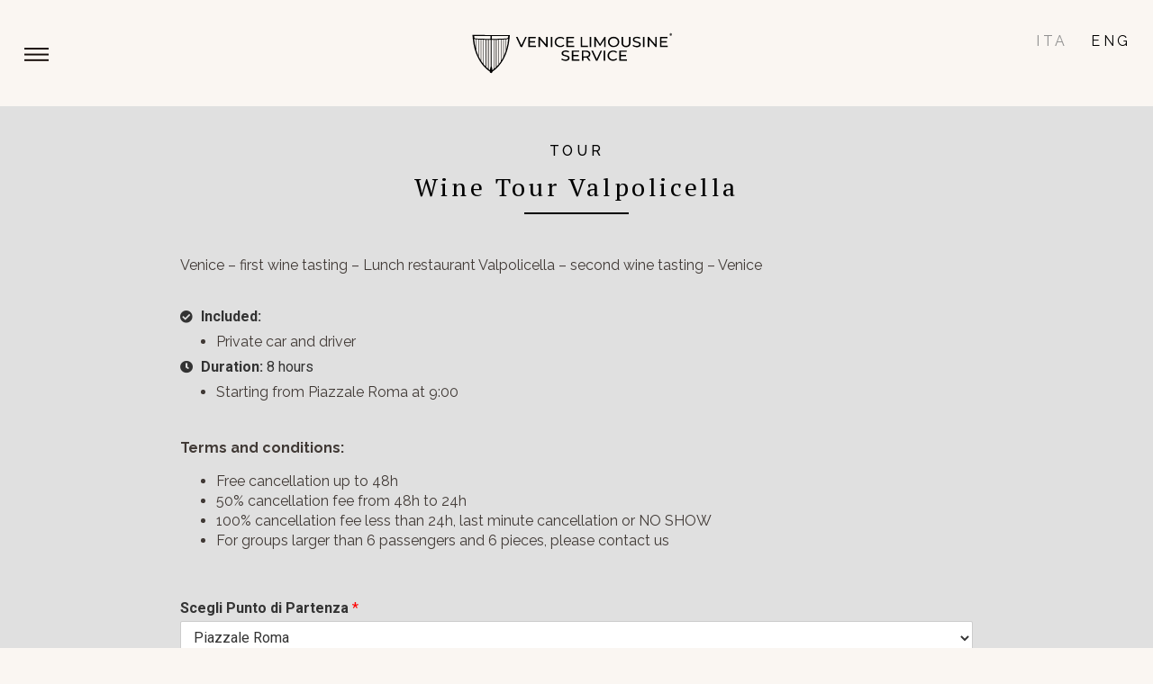

--- FILE ---
content_type: text/html; charset=UTF-8
request_url: https://www.venicelimousineservice.it/en/exclusive-tours/veneto-and-surroundings/valpolicella-wine-tour/
body_size: 27219
content:
<!doctype html>
<html lang="en-GB">
<head><meta charset="UTF-8"><script>if(navigator.userAgent.match(/MSIE|Internet Explorer/i)||navigator.userAgent.match(/Trident\/7\..*?rv:11/i)){var href=document.location.href;if(!href.match(/[?&]nowprocket/)){if(href.indexOf("?")==-1){if(href.indexOf("#")==-1){document.location.href=href+"?nowprocket=1"}else{document.location.href=href.replace("#","?nowprocket=1#")}}else{if(href.indexOf("#")==-1){document.location.href=href+"&nowprocket=1"}else{document.location.href=href.replace("#","&nowprocket=1#")}}}}</script><script>class RocketLazyLoadScripts{constructor(){this.v="1.2.3",this.triggerEvents=["keydown","mousedown","mousemove","touchmove","touchstart","touchend","wheel"],this.userEventHandler=this._triggerListener.bind(this),this.touchStartHandler=this._onTouchStart.bind(this),this.touchMoveHandler=this._onTouchMove.bind(this),this.touchEndHandler=this._onTouchEnd.bind(this),this.clickHandler=this._onClick.bind(this),this.interceptedClicks=[],window.addEventListener("pageshow",t=>{this.persisted=t.persisted}),window.addEventListener("DOMContentLoaded",()=>{this._preconnect3rdParties()}),this.delayedScripts={normal:[],async:[],defer:[]},this.trash=[],this.allJQueries=[]}_addUserInteractionListener(t){if(document.hidden){t._triggerListener();return}this.triggerEvents.forEach(e=>window.addEventListener(e,t.userEventHandler,{passive:!0})),window.addEventListener("touchstart",t.touchStartHandler,{passive:!0}),window.addEventListener("mousedown",t.touchStartHandler),document.addEventListener("visibilitychange",t.userEventHandler)}_removeUserInteractionListener(){this.triggerEvents.forEach(t=>window.removeEventListener(t,this.userEventHandler,{passive:!0})),document.removeEventListener("visibilitychange",this.userEventHandler)}_onTouchStart(t){"HTML"!==t.target.tagName&&(window.addEventListener("touchend",this.touchEndHandler),window.addEventListener("mouseup",this.touchEndHandler),window.addEventListener("touchmove",this.touchMoveHandler,{passive:!0}),window.addEventListener("mousemove",this.touchMoveHandler),t.target.addEventListener("click",this.clickHandler),this._renameDOMAttribute(t.target,"onclick","rocket-onclick"),this._pendingClickStarted())}_onTouchMove(t){window.removeEventListener("touchend",this.touchEndHandler),window.removeEventListener("mouseup",this.touchEndHandler),window.removeEventListener("touchmove",this.touchMoveHandler,{passive:!0}),window.removeEventListener("mousemove",this.touchMoveHandler),t.target.removeEventListener("click",this.clickHandler),this._renameDOMAttribute(t.target,"rocket-onclick","onclick"),this._pendingClickFinished()}_onTouchEnd(t){window.removeEventListener("touchend",this.touchEndHandler),window.removeEventListener("mouseup",this.touchEndHandler),window.removeEventListener("touchmove",this.touchMoveHandler,{passive:!0}),window.removeEventListener("mousemove",this.touchMoveHandler)}_onClick(t){t.target.removeEventListener("click",this.clickHandler),this._renameDOMAttribute(t.target,"rocket-onclick","onclick"),this.interceptedClicks.push(t),t.preventDefault(),t.stopPropagation(),t.stopImmediatePropagation(),this._pendingClickFinished()}_replayClicks(){window.removeEventListener("touchstart",this.touchStartHandler,{passive:!0}),window.removeEventListener("mousedown",this.touchStartHandler),this.interceptedClicks.forEach(t=>{t.target.dispatchEvent(new MouseEvent("click",{view:t.view,bubbles:!0,cancelable:!0}))})}_waitForPendingClicks(){return new Promise(t=>{this._isClickPending?this._pendingClickFinished=t:t()})}_pendingClickStarted(){this._isClickPending=!0}_pendingClickFinished(){this._isClickPending=!1}_renameDOMAttribute(t,e,r){t.hasAttribute&&t.hasAttribute(e)&&(event.target.setAttribute(r,event.target.getAttribute(e)),event.target.removeAttribute(e))}_triggerListener(){this._removeUserInteractionListener(this),"loading"===document.readyState?document.addEventListener("DOMContentLoaded",this._loadEverythingNow.bind(this)):this._loadEverythingNow()}_preconnect3rdParties(){let t=[];document.querySelectorAll("script[type=rocketlazyloadscript]").forEach(e=>{if(e.hasAttribute("src")){let r=new URL(e.src).origin;r!==location.origin&&t.push({src:r,crossOrigin:e.crossOrigin||"module"===e.getAttribute("data-rocket-type")})}}),t=[...new Map(t.map(t=>[JSON.stringify(t),t])).values()],this._batchInjectResourceHints(t,"preconnect")}async _loadEverythingNow(){this.lastBreath=Date.now(),this._delayEventListeners(this),this._delayJQueryReady(this),this._handleDocumentWrite(),this._registerAllDelayedScripts(),this._preloadAllScripts(),await this._loadScriptsFromList(this.delayedScripts.normal),await this._loadScriptsFromList(this.delayedScripts.defer),await this._loadScriptsFromList(this.delayedScripts.async);try{await this._triggerDOMContentLoaded(),await this._triggerWindowLoad()}catch(t){console.error(t)}window.dispatchEvent(new Event("rocket-allScriptsLoaded")),this._waitForPendingClicks().then(()=>{this._replayClicks()}),this._emptyTrash()}_registerAllDelayedScripts(){document.querySelectorAll("script[type=rocketlazyloadscript]").forEach(t=>{t.hasAttribute("data-rocket-src")?t.hasAttribute("async")&&!1!==t.async?this.delayedScripts.async.push(t):t.hasAttribute("defer")&&!1!==t.defer||"module"===t.getAttribute("data-rocket-type")?this.delayedScripts.defer.push(t):this.delayedScripts.normal.push(t):this.delayedScripts.normal.push(t)})}async _transformScript(t){return new Promise((await this._littleBreath(),navigator.userAgent.indexOf("Firefox/")>0||""===navigator.vendor)?e=>{let r=document.createElement("script");[...t.attributes].forEach(t=>{let e=t.nodeName;"type"!==e&&("data-rocket-type"===e&&(e="type"),"data-rocket-src"===e&&(e="src"),r.setAttribute(e,t.nodeValue))}),t.text&&(r.text=t.text),r.hasAttribute("src")?(r.addEventListener("load",e),r.addEventListener("error",e)):(r.text=t.text,e());try{t.parentNode.replaceChild(r,t)}catch(i){e()}}:async e=>{function r(){t.setAttribute("data-rocket-status","failed"),e()}try{let i=t.getAttribute("data-rocket-type"),n=t.getAttribute("data-rocket-src");t.text,i?(t.type=i,t.removeAttribute("data-rocket-type")):t.removeAttribute("type"),t.addEventListener("load",function r(){t.setAttribute("data-rocket-status","executed"),e()}),t.addEventListener("error",r),n?(t.removeAttribute("data-rocket-src"),t.src=n):t.src="data:text/javascript;base64,"+window.btoa(unescape(encodeURIComponent(t.text)))}catch(s){r()}})}async _loadScriptsFromList(t){let e=t.shift();return e&&e.isConnected?(await this._transformScript(e),this._loadScriptsFromList(t)):Promise.resolve()}_preloadAllScripts(){this._batchInjectResourceHints([...this.delayedScripts.normal,...this.delayedScripts.defer,...this.delayedScripts.async],"preload")}_batchInjectResourceHints(t,e){var r=document.createDocumentFragment();t.forEach(t=>{let i=t.getAttribute&&t.getAttribute("data-rocket-src")||t.src;if(i){let n=document.createElement("link");n.href=i,n.rel=e,"preconnect"!==e&&(n.as="script"),t.getAttribute&&"module"===t.getAttribute("data-rocket-type")&&(n.crossOrigin=!0),t.crossOrigin&&(n.crossOrigin=t.crossOrigin),t.integrity&&(n.integrity=t.integrity),r.appendChild(n),this.trash.push(n)}}),document.head.appendChild(r)}_delayEventListeners(t){let e={};function r(t,r){!function t(r){!e[r]&&(e[r]={originalFunctions:{add:r.addEventListener,remove:r.removeEventListener},eventsToRewrite:[]},r.addEventListener=function(){arguments[0]=i(arguments[0]),e[r].originalFunctions.add.apply(r,arguments)},r.removeEventListener=function(){arguments[0]=i(arguments[0]),e[r].originalFunctions.remove.apply(r,arguments)});function i(t){return e[r].eventsToRewrite.indexOf(t)>=0?"rocket-"+t:t}}(t),e[t].eventsToRewrite.push(r)}function i(t,e){let r=t[e];Object.defineProperty(t,e,{get:()=>r||function(){},set(i){t["rocket"+e]=r=i}})}r(document,"DOMContentLoaded"),r(window,"DOMContentLoaded"),r(window,"load"),r(window,"pageshow"),r(document,"readystatechange"),i(document,"onreadystatechange"),i(window,"onload"),i(window,"onpageshow")}_delayJQueryReady(t){let e;function r(r){if(r&&r.fn&&!t.allJQueries.includes(r)){r.fn.ready=r.fn.init.prototype.ready=function(e){return t.domReadyFired?e.bind(document)(r):document.addEventListener("rocket-DOMContentLoaded",()=>e.bind(document)(r)),r([])};let i=r.fn.on;r.fn.on=r.fn.init.prototype.on=function(){if(this[0]===window){function t(t){return t.split(" ").map(t=>"load"===t||0===t.indexOf("load.")?"rocket-jquery-load":t).join(" ")}"string"==typeof arguments[0]||arguments[0]instanceof String?arguments[0]=t(arguments[0]):"object"==typeof arguments[0]&&Object.keys(arguments[0]).forEach(e=>{let r=arguments[0][e];delete arguments[0][e],arguments[0][t(e)]=r})}return i.apply(this,arguments),this},t.allJQueries.push(r)}e=r}r(window.jQuery),Object.defineProperty(window,"jQuery",{get:()=>e,set(t){r(t)}})}async _triggerDOMContentLoaded(){this.domReadyFired=!0,await this._littleBreath(),document.dispatchEvent(new Event("rocket-DOMContentLoaded")),await this._littleBreath(),window.dispatchEvent(new Event("rocket-DOMContentLoaded")),await this._littleBreath(),document.dispatchEvent(new Event("rocket-readystatechange")),await this._littleBreath(),document.rocketonreadystatechange&&document.rocketonreadystatechange()}async _triggerWindowLoad(){await this._littleBreath(),window.dispatchEvent(new Event("rocket-load")),await this._littleBreath(),window.rocketonload&&window.rocketonload(),await this._littleBreath(),this.allJQueries.forEach(t=>t(window).trigger("rocket-jquery-load")),await this._littleBreath();let t=new Event("rocket-pageshow");t.persisted=this.persisted,window.dispatchEvent(t),await this._littleBreath(),window.rocketonpageshow&&window.rocketonpageshow({persisted:this.persisted})}_handleDocumentWrite(){let t=new Map;document.write=document.writeln=function(e){let r=document.currentScript;r||console.error("WPRocket unable to document.write this: "+e);let i=document.createRange(),n=r.parentElement,s=t.get(r);void 0===s&&(s=r.nextSibling,t.set(r,s));let a=document.createDocumentFragment();i.setStart(a,0),a.appendChild(i.createContextualFragment(e)),n.insertBefore(a,s)}}async _littleBreath(){Date.now()-this.lastBreath>45&&(await this._requestAnimFrame(),this.lastBreath=Date.now())}async _requestAnimFrame(){return document.hidden?new Promise(t=>setTimeout(t)):new Promise(t=>requestAnimationFrame(t))}_emptyTrash(){this.trash.forEach(t=>t.remove())}static run(){let t=new RocketLazyLoadScripts;t._addUserInteractionListener(t)}}RocketLazyLoadScripts.run();</script>
	
		<meta name="viewport" content="width=device-width, initial-scale=1">
	<link rel="profile" href="https://gmpg.org/xfn/11">
	<meta name='robots' content='index, follow, max-image-preview:large, max-snippet:-1, max-video-preview:-1' />
<link rel="alternate" href="https://www.venicelimousineservice.it/tour-esclusivi/veneto-dintorni/wine-tour-valpolicella/" hreflang="it" />
<link rel="alternate" href="https://www.venicelimousineservice.it/en/exclusive-tours/veneto-and-surroundings/valpolicella-wine-tour/" hreflang="en" />

	<!-- This site is optimized with the Yoast SEO plugin v22.0 - https://yoast.com/wordpress/plugins/seo/ -->
	<title>Valpolicella Wine Tour - Venice Limousine Service</title>
	<link rel="canonical" href="https://www.venicelimousineservice.it/en/exclusive-tours/veneto-and-surroundings/valpolicella-wine-tour/" />
	<meta property="og:locale" content="en_GB" />
	<meta property="og:locale:alternate" content="it_IT" />
	<meta property="og:type" content="article" />
	<meta property="og:title" content="Valpolicella Wine Tour - Venice Limousine Service" />
	<meta property="og:description" content="TOUR Wine Tour Valpolicella Venice &#8211; first wine tasting &#8211; Lunch restaurant Valpolicella &#8211; second wine tasting &#8211; Venice Included: Private car and driver Duration: 8 hours Starting from Piazzale Roma at 9:00 Terms and conditions: Free cancellation up to 48h 50% cancellation fee from 48h to 24h 100% cancellation fee less than 24h, last [&hellip;]" />
	<meta property="og:url" content="https://www.venicelimousineservice.it/en/exclusive-tours/veneto-and-surroundings/valpolicella-wine-tour/" />
	<meta property="og:site_name" content="Venice Limousine Service" />
	<meta property="article:publisher" content="https://www.facebook.com/Venicelimousineservice" />
	<meta property="article:modified_time" content="2023-01-24T10:10:52+00:00" />
	<meta property="og:image" content="https://www.venicelimousineservice.it/wp-content/uploads/venezia-venicelimousine-service.jpg" />
	<meta property="og:image:width" content="1920" />
	<meta property="og:image:height" content="700" />
	<meta property="og:image:type" content="image/jpeg" />
	<meta name="twitter:card" content="summary_large_image" />
	<script type="application/ld+json" class="yoast-schema-graph">{"@context":"https://schema.org","@graph":[{"@type":"WebPage","@id":"https://www.venicelimousineservice.it/en/exclusive-tours/veneto-and-surroundings/valpolicella-wine-tour/","url":"https://www.venicelimousineservice.it/en/exclusive-tours/veneto-and-surroundings/valpolicella-wine-tour/","name":"Valpolicella Wine Tour - Venice Limousine Service","isPartOf":{"@id":"https://www.venicelimousineservice.it/en/#website"},"datePublished":"2023-01-18T15:05:16+00:00","dateModified":"2023-01-24T10:10:52+00:00","breadcrumb":{"@id":"https://www.venicelimousineservice.it/en/exclusive-tours/veneto-and-surroundings/valpolicella-wine-tour/#breadcrumb"},"inLanguage":"en-GB","potentialAction":[{"@type":"ReadAction","target":["https://www.venicelimousineservice.it/en/exclusive-tours/veneto-and-surroundings/valpolicella-wine-tour/"]}]},{"@type":"BreadcrumbList","@id":"https://www.venicelimousineservice.it/en/exclusive-tours/veneto-and-surroundings/valpolicella-wine-tour/#breadcrumb","itemListElement":[{"@type":"ListItem","position":1,"name":"Home","item":"https://www.venicelimousineservice.it/en/"},{"@type":"ListItem","position":2,"name":"Exclusive Tours","item":"https://www.venicelimousineservice.it/en/exclusive-tours/"},{"@type":"ListItem","position":3,"name":"Veneto and surroundings","item":"https://www.venicelimousineservice.it/en/exclusive-tours/veneto-and-surroundings/"},{"@type":"ListItem","position":4,"name":"Valpolicella Wine Tour"}]},{"@type":"WebSite","@id":"https://www.venicelimousineservice.it/en/#website","url":"https://www.venicelimousineservice.it/en/","name":"Venice Limousine Service","description":"Water Limousine, Private Car Driver, Tours","publisher":{"@id":"https://www.venicelimousineservice.it/en/#organization"},"alternateName":"Venice Limousine Service","potentialAction":[{"@type":"SearchAction","target":{"@type":"EntryPoint","urlTemplate":"https://www.venicelimousineservice.it/en/?s={search_term_string}"},"query-input":"required name=search_term_string"}],"inLanguage":"en-GB"},{"@type":"Organization","@id":"https://www.venicelimousineservice.it/en/#organization","name":"Venice Limousine Service","alternateName":"VLS LIMOUSINE","url":"https://www.venicelimousineservice.it/en/","logo":{"@type":"ImageObject","inLanguage":"en-GB","@id":"https://www.venicelimousineservice.it/en/#/schema/logo/image/","url":"https://www.venicelimousineservice.it/wp-content/uploads/cropped-vls-limousine.png","contentUrl":"https://www.venicelimousineservice.it/wp-content/uploads/cropped-vls-limousine.png","width":512,"height":512,"caption":"Venice Limousine Service"},"image":{"@id":"https://www.venicelimousineservice.it/en/#/schema/logo/image/"},"sameAs":["https://www.facebook.com/Venicelimousineservice","https://www.instagram.com/venicelimousineservice/"]}]}</script>
	<!-- / Yoast SEO plugin. -->


<link rel='dns-prefetch' href='//fonts.googleapis.com' />
<link rel='dns-prefetch' href='//fonts.gstatic.com' />
<link rel='dns-prefetch' href='//www.googletagmanager.com' />
<link rel='dns-prefetch' href='//www.venicelimousineservice.it' />
<link rel="alternate" type="application/rss+xml" title="Venice Limousine Service &raquo; Feed" href="https://www.venicelimousineservice.it/en/feed/" />
<link rel="alternate" type="application/rss+xml" title="Venice Limousine Service &raquo; Comments Feed" href="https://www.venicelimousineservice.it/en/comments/feed/" />
<link rel="alternate" title="oEmbed (JSON)" type="application/json+oembed" href="https://www.venicelimousineservice.it/wp-json/oembed/1.0/embed?url=https%3A%2F%2Fwww.venicelimousineservice.it%2Fen%2Fexclusive-tours%2Fveneto-and-surroundings%2Fvalpolicella-wine-tour%2F" />
<link rel="alternate" title="oEmbed (XML)" type="text/xml+oembed" href="https://www.venicelimousineservice.it/wp-json/oembed/1.0/embed?url=https%3A%2F%2Fwww.venicelimousineservice.it%2Fen%2Fexclusive-tours%2Fveneto-and-surroundings%2Fvalpolicella-wine-tour%2F&#038;format=xml" />
<style id='wp-img-auto-sizes-contain-inline-css'>
img:is([sizes=auto i],[sizes^="auto," i]){contain-intrinsic-size:3000px 1500px}
/*# sourceURL=wp-img-auto-sizes-contain-inline-css */
</style>
<link data-minify="1" rel='stylesheet' id='my-agile-privacy-reset-css' href='https://www.venicelimousineservice.it/wp-content/cache/min/1/wp-content/plugins/myagileprivacy/frontend/css/my-agile-privacy-reset.css?ver=1711615691' media='all' />
<link rel='stylesheet' id='my-agile-privacy-animate-css' href='https://www.venicelimousineservice.it/wp-content/plugins/myagileprivacy/frontend/css/animate.min.css?ver=3.2.4' media='all' />
<link data-minify="1" rel='stylesheet' id='my-agile-privacy-css' href='https://www.venicelimousineservice.it/wp-content/cache/min/1/wp-content/plugins/myagileprivacy/frontend/css/my-agile-privacy-frontend.css?ver=1711615691' media='all' />
<link data-minify="1" rel='stylesheet' id='my-agile-privacy-notification-bar-css' href='https://www.venicelimousineservice.it/wp-content/cache/min/1/wp-content/plugins/myagileprivacy/frontend/css/my-agile-privacy-notification-bar.css?ver=1711615691' media='all' />
<style id='wp-emoji-styles-inline-css'>

	img.wp-smiley, img.emoji {
		display: inline !important;
		border: none !important;
		box-shadow: none !important;
		height: 1em !important;
		width: 1em !important;
		margin: 0 0.07em !important;
		vertical-align: -0.1em !important;
		background: none !important;
		padding: 0 !important;
	}
/*# sourceURL=wp-emoji-styles-inline-css */
</style>
<link rel='stylesheet' id='wp-block-library-css' href='https://www.venicelimousineservice.it/wp-includes/css/dist/block-library/style.min.css?ver=6.9' media='all' />
<style id='global-styles-inline-css'>
:root{--wp--preset--aspect-ratio--square: 1;--wp--preset--aspect-ratio--4-3: 4/3;--wp--preset--aspect-ratio--3-4: 3/4;--wp--preset--aspect-ratio--3-2: 3/2;--wp--preset--aspect-ratio--2-3: 2/3;--wp--preset--aspect-ratio--16-9: 16/9;--wp--preset--aspect-ratio--9-16: 9/16;--wp--preset--color--black: #000000;--wp--preset--color--cyan-bluish-gray: #abb8c3;--wp--preset--color--white: #ffffff;--wp--preset--color--pale-pink: #f78da7;--wp--preset--color--vivid-red: #cf2e2e;--wp--preset--color--luminous-vivid-orange: #ff6900;--wp--preset--color--luminous-vivid-amber: #fcb900;--wp--preset--color--light-green-cyan: #7bdcb5;--wp--preset--color--vivid-green-cyan: #00d084;--wp--preset--color--pale-cyan-blue: #8ed1fc;--wp--preset--color--vivid-cyan-blue: #0693e3;--wp--preset--color--vivid-purple: #9b51e0;--wp--preset--gradient--vivid-cyan-blue-to-vivid-purple: linear-gradient(135deg,rgb(6,147,227) 0%,rgb(155,81,224) 100%);--wp--preset--gradient--light-green-cyan-to-vivid-green-cyan: linear-gradient(135deg,rgb(122,220,180) 0%,rgb(0,208,130) 100%);--wp--preset--gradient--luminous-vivid-amber-to-luminous-vivid-orange: linear-gradient(135deg,rgb(252,185,0) 0%,rgb(255,105,0) 100%);--wp--preset--gradient--luminous-vivid-orange-to-vivid-red: linear-gradient(135deg,rgb(255,105,0) 0%,rgb(207,46,46) 100%);--wp--preset--gradient--very-light-gray-to-cyan-bluish-gray: linear-gradient(135deg,rgb(238,238,238) 0%,rgb(169,184,195) 100%);--wp--preset--gradient--cool-to-warm-spectrum: linear-gradient(135deg,rgb(74,234,220) 0%,rgb(151,120,209) 20%,rgb(207,42,186) 40%,rgb(238,44,130) 60%,rgb(251,105,98) 80%,rgb(254,248,76) 100%);--wp--preset--gradient--blush-light-purple: linear-gradient(135deg,rgb(255,206,236) 0%,rgb(152,150,240) 100%);--wp--preset--gradient--blush-bordeaux: linear-gradient(135deg,rgb(254,205,165) 0%,rgb(254,45,45) 50%,rgb(107,0,62) 100%);--wp--preset--gradient--luminous-dusk: linear-gradient(135deg,rgb(255,203,112) 0%,rgb(199,81,192) 50%,rgb(65,88,208) 100%);--wp--preset--gradient--pale-ocean: linear-gradient(135deg,rgb(255,245,203) 0%,rgb(182,227,212) 50%,rgb(51,167,181) 100%);--wp--preset--gradient--electric-grass: linear-gradient(135deg,rgb(202,248,128) 0%,rgb(113,206,126) 100%);--wp--preset--gradient--midnight: linear-gradient(135deg,rgb(2,3,129) 0%,rgb(40,116,252) 100%);--wp--preset--font-size--small: 13px;--wp--preset--font-size--medium: 20px;--wp--preset--font-size--large: 36px;--wp--preset--font-size--x-large: 42px;--wp--preset--spacing--20: 0.44rem;--wp--preset--spacing--30: 0.67rem;--wp--preset--spacing--40: 1rem;--wp--preset--spacing--50: 1.5rem;--wp--preset--spacing--60: 2.25rem;--wp--preset--spacing--70: 3.38rem;--wp--preset--spacing--80: 5.06rem;--wp--preset--shadow--natural: 6px 6px 9px rgba(0, 0, 0, 0.2);--wp--preset--shadow--deep: 12px 12px 50px rgba(0, 0, 0, 0.4);--wp--preset--shadow--sharp: 6px 6px 0px rgba(0, 0, 0, 0.2);--wp--preset--shadow--outlined: 6px 6px 0px -3px rgb(255, 255, 255), 6px 6px rgb(0, 0, 0);--wp--preset--shadow--crisp: 6px 6px 0px rgb(0, 0, 0);}:where(.is-layout-flex){gap: 0.5em;}:where(.is-layout-grid){gap: 0.5em;}body .is-layout-flex{display: flex;}.is-layout-flex{flex-wrap: wrap;align-items: center;}.is-layout-flex > :is(*, div){margin: 0;}body .is-layout-grid{display: grid;}.is-layout-grid > :is(*, div){margin: 0;}:where(.wp-block-columns.is-layout-flex){gap: 2em;}:where(.wp-block-columns.is-layout-grid){gap: 2em;}:where(.wp-block-post-template.is-layout-flex){gap: 1.25em;}:where(.wp-block-post-template.is-layout-grid){gap: 1.25em;}.has-black-color{color: var(--wp--preset--color--black) !important;}.has-cyan-bluish-gray-color{color: var(--wp--preset--color--cyan-bluish-gray) !important;}.has-white-color{color: var(--wp--preset--color--white) !important;}.has-pale-pink-color{color: var(--wp--preset--color--pale-pink) !important;}.has-vivid-red-color{color: var(--wp--preset--color--vivid-red) !important;}.has-luminous-vivid-orange-color{color: var(--wp--preset--color--luminous-vivid-orange) !important;}.has-luminous-vivid-amber-color{color: var(--wp--preset--color--luminous-vivid-amber) !important;}.has-light-green-cyan-color{color: var(--wp--preset--color--light-green-cyan) !important;}.has-vivid-green-cyan-color{color: var(--wp--preset--color--vivid-green-cyan) !important;}.has-pale-cyan-blue-color{color: var(--wp--preset--color--pale-cyan-blue) !important;}.has-vivid-cyan-blue-color{color: var(--wp--preset--color--vivid-cyan-blue) !important;}.has-vivid-purple-color{color: var(--wp--preset--color--vivid-purple) !important;}.has-black-background-color{background-color: var(--wp--preset--color--black) !important;}.has-cyan-bluish-gray-background-color{background-color: var(--wp--preset--color--cyan-bluish-gray) !important;}.has-white-background-color{background-color: var(--wp--preset--color--white) !important;}.has-pale-pink-background-color{background-color: var(--wp--preset--color--pale-pink) !important;}.has-vivid-red-background-color{background-color: var(--wp--preset--color--vivid-red) !important;}.has-luminous-vivid-orange-background-color{background-color: var(--wp--preset--color--luminous-vivid-orange) !important;}.has-luminous-vivid-amber-background-color{background-color: var(--wp--preset--color--luminous-vivid-amber) !important;}.has-light-green-cyan-background-color{background-color: var(--wp--preset--color--light-green-cyan) !important;}.has-vivid-green-cyan-background-color{background-color: var(--wp--preset--color--vivid-green-cyan) !important;}.has-pale-cyan-blue-background-color{background-color: var(--wp--preset--color--pale-cyan-blue) !important;}.has-vivid-cyan-blue-background-color{background-color: var(--wp--preset--color--vivid-cyan-blue) !important;}.has-vivid-purple-background-color{background-color: var(--wp--preset--color--vivid-purple) !important;}.has-black-border-color{border-color: var(--wp--preset--color--black) !important;}.has-cyan-bluish-gray-border-color{border-color: var(--wp--preset--color--cyan-bluish-gray) !important;}.has-white-border-color{border-color: var(--wp--preset--color--white) !important;}.has-pale-pink-border-color{border-color: var(--wp--preset--color--pale-pink) !important;}.has-vivid-red-border-color{border-color: var(--wp--preset--color--vivid-red) !important;}.has-luminous-vivid-orange-border-color{border-color: var(--wp--preset--color--luminous-vivid-orange) !important;}.has-luminous-vivid-amber-border-color{border-color: var(--wp--preset--color--luminous-vivid-amber) !important;}.has-light-green-cyan-border-color{border-color: var(--wp--preset--color--light-green-cyan) !important;}.has-vivid-green-cyan-border-color{border-color: var(--wp--preset--color--vivid-green-cyan) !important;}.has-pale-cyan-blue-border-color{border-color: var(--wp--preset--color--pale-cyan-blue) !important;}.has-vivid-cyan-blue-border-color{border-color: var(--wp--preset--color--vivid-cyan-blue) !important;}.has-vivid-purple-border-color{border-color: var(--wp--preset--color--vivid-purple) !important;}.has-vivid-cyan-blue-to-vivid-purple-gradient-background{background: var(--wp--preset--gradient--vivid-cyan-blue-to-vivid-purple) !important;}.has-light-green-cyan-to-vivid-green-cyan-gradient-background{background: var(--wp--preset--gradient--light-green-cyan-to-vivid-green-cyan) !important;}.has-luminous-vivid-amber-to-luminous-vivid-orange-gradient-background{background: var(--wp--preset--gradient--luminous-vivid-amber-to-luminous-vivid-orange) !important;}.has-luminous-vivid-orange-to-vivid-red-gradient-background{background: var(--wp--preset--gradient--luminous-vivid-orange-to-vivid-red) !important;}.has-very-light-gray-to-cyan-bluish-gray-gradient-background{background: var(--wp--preset--gradient--very-light-gray-to-cyan-bluish-gray) !important;}.has-cool-to-warm-spectrum-gradient-background{background: var(--wp--preset--gradient--cool-to-warm-spectrum) !important;}.has-blush-light-purple-gradient-background{background: var(--wp--preset--gradient--blush-light-purple) !important;}.has-blush-bordeaux-gradient-background{background: var(--wp--preset--gradient--blush-bordeaux) !important;}.has-luminous-dusk-gradient-background{background: var(--wp--preset--gradient--luminous-dusk) !important;}.has-pale-ocean-gradient-background{background: var(--wp--preset--gradient--pale-ocean) !important;}.has-electric-grass-gradient-background{background: var(--wp--preset--gradient--electric-grass) !important;}.has-midnight-gradient-background{background: var(--wp--preset--gradient--midnight) !important;}.has-small-font-size{font-size: var(--wp--preset--font-size--small) !important;}.has-medium-font-size{font-size: var(--wp--preset--font-size--medium) !important;}.has-large-font-size{font-size: var(--wp--preset--font-size--large) !important;}.has-x-large-font-size{font-size: var(--wp--preset--font-size--x-large) !important;}
/*# sourceURL=global-styles-inline-css */
</style>

<style id='classic-theme-styles-inline-css'>
/*! This file is auto-generated */
.wp-block-button__link{color:#fff;background-color:#32373c;border-radius:9999px;box-shadow:none;text-decoration:none;padding:calc(.667em + 2px) calc(1.333em + 2px);font-size:1.125em}.wp-block-file__button{background:#32373c;color:#fff;text-decoration:none}
/*# sourceURL=/wp-includes/css/classic-themes.min.css */
</style>
<link rel='stylesheet' id='wpforms-classic-full-css' href='https://www.venicelimousineservice.it/wp-content/plugins/wpforms/assets/css/frontend/classic/wpforms-full.min.css?ver=1.8.6.3' media='all' />
<link rel='stylesheet' id='hello-elementor-css' href='https://www.venicelimousineservice.it/wp-content/themes/hello-elementor/style.min.css?ver=2.6.1' media='all' />
<link rel='stylesheet' id='hello-elementor-theme-style-css' href='https://www.venicelimousineservice.it/wp-content/themes/hello-elementor/theme.min.css?ver=2.6.1' media='all' />
<link rel='stylesheet' id='elementor-frontend-css' href='https://www.venicelimousineservice.it/wp-content/uploads/elementor/css/custom-frontend-lite.min.css?ver=1701781770' media='all' />
<link rel='stylesheet' id='elementor-post-118-css' href='https://www.venicelimousineservice.it/wp-content/uploads/elementor/css/post-118.css?ver=1701781770' media='all' />
<link data-minify="1" rel='stylesheet' id='elementor-icons-css' href='https://www.venicelimousineservice.it/wp-content/cache/min/1/wp-content/plugins/elementor/assets/lib/eicons/css/elementor-icons.min.css?ver=1711615691' media='all' />
<link rel='stylesheet' id='swiper-css' href='https://www.venicelimousineservice.it/wp-content/plugins/elementor/assets/lib/swiper/css/swiper.min.css?ver=5.3.6' media='all' />
<link rel='stylesheet' id='elementor-pro-css' href='https://www.venicelimousineservice.it/wp-content/uploads/elementor/css/custom-pro-frontend-lite.min.css?ver=1701781770' media='all' />
<link rel='stylesheet' id='full-screen-menu-frontend-css' href='https://www.venicelimousineservice.it/wp-content/plugins/full-screen-menu-for-elementor/assets/css/frontend.min.css?ver=1.0.6' media='all' />
<link rel='stylesheet' id='elementor-post-1670-css' href='https://www.venicelimousineservice.it/wp-content/uploads/elementor/css/post-1670.css?ver=1701781838' media='all' />
<link rel='stylesheet' id='elementor-post-3885-css' href='https://www.venicelimousineservice.it/wp-content/uploads/elementor/css/post-3885.css?ver=1702655000' media='all' />
<link rel='stylesheet' id='elementor-post-3289-css' href='https://www.venicelimousineservice.it/wp-content/uploads/elementor/css/post-3289.css?ver=1751625027' media='all' />
<link data-minify="1" rel='stylesheet' id='tablepress-default-css' href='https://www.venicelimousineservice.it/wp-content/cache/min/1/wp-content/plugins/tablepress/css/build/default.css?ver=1711615691' media='all' />
<link rel='stylesheet' id='hello-elementor-child-style-css' href='https://www.venicelimousineservice.it/wp-content/themes/venicelimousine-child/style.css?ver=1.0.0' media='all' />
<link rel='stylesheet' id='google-fonts-1-css' href='https://fonts.googleapis.com/css?family=Roboto%3A100%2C100italic%2C200%2C200italic%2C300%2C300italic%2C400%2C400italic%2C500%2C500italic%2C600%2C600italic%2C700%2C700italic%2C800%2C800italic%2C900%2C900italic%7CRoboto+Slab%3A100%2C100italic%2C200%2C200italic%2C300%2C300italic%2C400%2C400italic%2C500%2C500italic%2C600%2C600italic%2C700%2C700italic%2C800%2C800italic%2C900%2C900italic%7CRaleway%3A100%2C100italic%2C200%2C200italic%2C300%2C300italic%2C400%2C400italic%2C500%2C500italic%2C600%2C600italic%2C700%2C700italic%2C800%2C800italic%2C900%2C900italic%7CPT+Serif%3A100%2C100italic%2C200%2C200italic%2C300%2C300italic%2C400%2C400italic%2C500%2C500italic%2C600%2C600italic%2C700%2C700italic%2C800%2C800italic%2C900%2C900italic&#038;display=block&#038;ver=6.9' media='all' />
<link rel='stylesheet' id='elementor-icons-shared-0-css' href='https://www.venicelimousineservice.it/wp-content/plugins/elementor/assets/lib/font-awesome/css/fontawesome.min.css?ver=5.15.3' media='all' />
<link data-minify="1" rel='stylesheet' id='elementor-icons-fa-solid-css' href='https://www.venicelimousineservice.it/wp-content/cache/min/1/wp-content/plugins/elementor/assets/lib/font-awesome/css/solid.min.css?ver=1711615691' media='all' />
<link data-minify="1" rel='stylesheet' id='elementor-icons-fa-brands-css' href='https://www.venicelimousineservice.it/wp-content/cache/min/1/wp-content/plugins/elementor/assets/lib/font-awesome/css/brands.min.css?ver=1711615691' media='all' />
<link rel="preconnect" href="https://fonts.gstatic.com/" crossorigin><script src="https://www.venicelimousineservice.it/wp-includes/js/jquery/jquery.min.js?ver=3.7.1" id="jquery-core-js"></script>
<script src="https://www.venicelimousineservice.it/wp-includes/js/jquery/jquery-migrate.min.js?ver=3.4.1" id="jquery-migrate-js"></script>
<script type="rocketlazyloadscript" data-rocket-src="https://www.venicelimousineservice.it/wp-content/plugins/myagileprivacy/frontend/js/anime.min.js?ver=3.2.4" id="my-agile-privacy-anime-js"></script>
<script id="my-agile-privacy-js-extra" data-no-minify="1" data-no-optimize="1" data-no-defer="1" consent-skip-blocker="1" nowprocket="1" data-cfasync="false">
var map_cookiebar_settings = {"logged_in_and_admin":"","verbose_remote_log":"","internal_debug":"","notify_div_id":"#my-agile-privacy-notification-area","showagain_tab":"1","notify_position_horizontal":"left","showagain_div_id":"my-agile-privacy-consent-again","blocked_content_text":"Warning: some page functionalities could not work due to your privacy choices.","inline_notify_color":"#444444","inline_notify_background":"#fff3cd","blocked_content_notify_auto_shutdown_time":"3000","scan_mode":"turned_off","cookie_reset_timestamp":null,"show_ntf_bar_on_not_yet_consent_choice":"","enable_microsoft_cmode":"","enable_clarity_cmode":"","enable_cmode_v2":"","enable_cmode_url_passthrough":"","cmode_v2_forced_off_ga4_advanced":"","map_notify_title":"0","map_first_layer_branded":"1","plugin_version":"3.2.4","parse_config_version_number":null};
var map_ajax = {"ajax_url":"https://www.venicelimousineservice.it/wp-admin/admin-ajax.php","security":"1b9e7d46a3","force_js_learning_mode":"0","scanner_compatibility_mode":"","cookie_process_delayed_mode":"0"};
//# sourceURL=my-agile-privacy-js-extra
</script>
<script type="rocketlazyloadscript" data-minify="1" data-rocket-src="https://www.venicelimousineservice.it/wp-content/cache/min/1/wp-content/plugins/myagileprivacy/frontend/js/plain/my-agile-privacy-frontend.js?ver=1711615691" id="my-agile-privacy-js"></script>
<link rel="https://api.w.org/" href="https://www.venicelimousineservice.it/wp-json/" /><link rel="alternate" title="JSON" type="application/json" href="https://www.venicelimousineservice.it/wp-json/wp/v2/pages/1670" /><link rel="EditURI" type="application/rsd+xml" title="RSD" href="https://www.venicelimousineservice.it/xmlrpc.php?rsd" />
<meta name="generator" content="WordPress 6.9" />
<link rel='shortlink' href='https://www.venicelimousineservice.it/?p=1670' />
<meta name="generator" content="Elementor 3.17.3; features: e_dom_optimization, e_optimized_assets_loading, e_optimized_css_loading, additional_custom_breakpoints, e_image_loading_optimization; settings: css_print_method-external, google_font-enabled, font_display-block">
			<meta name="theme-color" content="#FAF6F2">
			<link rel="icon" href="https://www.venicelimousineservice.it/wp-content/uploads/cropped-vls-limousine-32x32.png" sizes="32x32" />
<link rel="icon" href="https://www.venicelimousineservice.it/wp-content/uploads/cropped-vls-limousine-192x192.png" sizes="192x192" />
<link rel="apple-touch-icon" href="https://www.venicelimousineservice.it/wp-content/uploads/cropped-vls-limousine-180x180.png" />
<meta name="msapplication-TileImage" content="https://www.venicelimousineservice.it/wp-content/uploads/cropped-vls-limousine-270x270.png" />
		<style id="wp-custom-css">
			/**Header**/


/* ELEMENT HEADER*/
li.cpel-switcher__lang a{
	color: #909090;
}


/*Form*/

div.wpforms-container-full .wpforms-form button[type=submit] {
	background-color: #333 !important;
  color: #fff !important;
}

div.wpforms-container-full .wpforms-form button[type=submit] {
    width: 100%;
}		</style>
		<noscript><style id="rocket-lazyload-nojs-css">.rll-youtube-player, [data-lazy-src]{display:none !important;}</style></noscript>

<!-- Google Tag Manager -->
<script type="rocketlazyloadscript">(function(w,d,s,l,i){w[l]=w[l]||[];w[l].push({'gtm.start':
new Date().getTime(),event:'gtm.js'});var f=d.getElementsByTagName(s)[0],
j=d.createElement(s),dl=l!='dataLayer'?'&l='+l:'';j.async=true;j.src=
'https://www.googletagmanager.com/gtm.js?id='+i+dl;f.parentNode.insertBefore(j,f);
})(window,document,'script','dataLayer','GTM-MZ6N69P');</script>
<!-- End Google Tag Manager -->

<link rel='stylesheet' id='cpel-language-switcher-css' href='https://www.venicelimousineservice.it/wp-content/plugins/connect-polylang-elementor/assets/css/language-switcher.min.css?ver=2.4.3' media='all' />
<link rel='stylesheet' id='wpforms-smart-phone-field-css' href='https://www.venicelimousineservice.it/wp-content/plugins/wpforms/assets/pro/css/fields/phone/intl-tel-input.min.css?ver=18.3.3' media='all' />
<link rel='stylesheet' id='wpforms-layout-css' href='https://www.venicelimousineservice.it/wp-content/plugins/wpforms/assets/pro/css/fields/layout.min.css?ver=1.8.6.3' media='all' />
<link rel='stylesheet' id='wpforms-jquery-timepicker-css' href='https://www.venicelimousineservice.it/wp-content/plugins/wpforms/assets/lib/jquery.timepicker/jquery.timepicker.min.css?ver=1.11.5' media='all' />
<link rel='stylesheet' id='wpforms-flatpickr-css' href='https://www.venicelimousineservice.it/wp-content/plugins/wpforms/assets/lib/flatpickr/flatpickr.min.css?ver=4.6.9' media='all' />
</head>
<body class="wp-singular page-template-default page page-id-1670 page-child parent-pageid-1674 wp-custom-logo wp-theme-hello-elementor wp-child-theme-venicelimousine-child elementor-default elementor-kit-118 elementor-page elementor-page-1670">

<!-- Google Tag Manager (noscript) -->
<noscript><iframe src="https://www.googletagmanager.com/ns.html?id=GTM-MZ6N69P"
height="0" width="0" style="display:none;visibility:hidden"></iframe></noscript>
<!-- End Google Tag Manager (noscript) -->
		<div data-elementor-type="header" data-elementor-id="3885" class="elementor elementor-3885 elementor-location-header" data-elementor-post-type="elementor_library">
								<section class="elementor-section elementor-top-section elementor-element elementor-element-2411951c elementor-hidden-tablet elementor-hidden-mobile elementor-section-boxed elementor-section-height-default elementor-section-height-default" data-id="2411951c" data-element_type="section" data-settings="{&quot;background_background&quot;:&quot;classic&quot;,&quot;sticky&quot;:&quot;top&quot;,&quot;sticky_on&quot;:[&quot;desktop&quot;,&quot;laptop&quot;,&quot;tablet_extra&quot;,&quot;tablet&quot;,&quot;mobile&quot;],&quot;sticky_offset&quot;:0,&quot;sticky_effects_offset&quot;:0}">
							<div class="elementor-background-overlay"></div>
							<div class="elementor-container elementor-column-gap-default">
					<div class="elementor-column elementor-col-100 elementor-top-column elementor-element elementor-element-7e861d6" data-id="7e861d6" data-element_type="column">
			<div class="elementor-widget-wrap elementor-element-populated">
								<section class="elementor-section elementor-inner-section elementor-element elementor-element-409f157e elementor-section-full_width elementor-section-height-default elementor-section-height-default" data-id="409f157e" data-element_type="section">
						<div class="elementor-container elementor-column-gap-default">
					<div class="elementor-column elementor-col-33 elementor-inner-column elementor-element elementor-element-250e8e47" data-id="250e8e47" data-element_type="column">
			<div class="elementor-widget-wrap elementor-element-populated">
								<div class="elementor-element elementor-element-1f369dd3 elementor-nav-menu--stretch elementor-nav-menu__text-align-aside elementor-nav-menu--toggle elementor-nav-menu--burger elementor-widget elementor-widget-nav-menu" data-id="1f369dd3" data-element_type="widget" data-settings="{&quot;layout&quot;:&quot;dropdown&quot;,&quot;full_width&quot;:&quot;stretch&quot;,&quot;submenu_icon&quot;:{&quot;value&quot;:&quot;&lt;i class=\&quot;fas fa-chevron-down\&quot;&gt;&lt;\/i&gt;&quot;,&quot;library&quot;:&quot;fa-solid&quot;},&quot;toggle&quot;:&quot;burger&quot;}" data-widget_type="nav-menu.default">
				<div class="elementor-widget-container">
			<link rel="stylesheet" href="https://www.venicelimousineservice.it/wp-content/uploads/elementor/css/custom-pro-widget-nav-menu.min.css?ver=1701781771">		<div class="elementor-menu-toggle" role="button" tabindex="0" aria-label="Menu Toggle" aria-expanded="false">
			<span class="elementor-menu-toggle__icon--open"><svg xmlns="http://www.w3.org/2000/svg" xmlns:xlink="http://www.w3.org/1999/xlink" id="Livello_1" x="0px" y="0px" viewBox="0 0 300 300" style="enable-background:new 0 0 300 300;" xml:space="preserve"><style type="text/css">	.st0{fill:#180F09;}</style><rect x="0.4" y="67.6" class="st0" width="299.6" height="21.9"></rect><rect x="0.4" y="139.8" class="st0" width="299.6" height="21.9"></rect><rect x="0.4" y="209.5" class="st0" width="299.6" height="21.9"></rect></svg></span><span class="elementor-menu-toggle__icon--close"><svg xmlns="http://www.w3.org/2000/svg" xmlns:xlink="http://www.w3.org/1999/xlink" id="Livello_1" x="0px" y="0px" viewBox="0 0 300 300" style="enable-background:new 0 0 300 300;" xml:space="preserve"><style type="text/css">	.st0{fill:#170F0B;}</style><rect x="12.4" y="63" class="st0" width="275.7" height="5.7"></rect><rect x="12.4" y="143.8" class="st0" width="275.7" height="5.7"></rect><rect x="12.4" y="229.6" class="st0" width="275.7" height="5.7"></rect></svg></span>			<span class="elementor-screen-only">Menu</span>
		</div>
					<nav class="elementor-nav-menu--dropdown elementor-nav-menu__container" aria-hidden="true">
				<ul id="menu-2-1f369dd3" class="elementor-nav-menu"><li class="menu-item menu-item-type-post_type menu-item-object-page menu-item-home menu-item-2608"><a href="https://www.venicelimousineservice.it/en/" class="elementor-item" tabindex="-1">Home</a></li>
<li class="menu-item menu-item-type-post_type menu-item-object-page menu-item-2082"><a href="https://www.venicelimousineservice.it/en/company-profile/" class="elementor-item" tabindex="-1">Company</a></li>
<li class="menu-item menu-item-type-post_type menu-item-object-page menu-item-2081"><a href="https://www.venicelimousineservice.it/en/fleet/" class="elementor-item" tabindex="-1">Fleet</a></li>
<li class="menu-item menu-item-type-post_type menu-item-object-page menu-item-2078"><a href="https://www.venicelimousineservice.it/en/water-limousine-service/" class="elementor-item" tabindex="-1">Water Limousine</a></li>
<li class="menu-item menu-item-type-post_type menu-item-object-page menu-item-2080"><a href="https://www.venicelimousineservice.it/en/private-limousine-transfers/" class="elementor-item" tabindex="-1">Private Limousine</a></li>
<li class="menu-item menu-item-type-post_type menu-item-object-page current-page-ancestor menu-item-4092"><a href="https://www.venicelimousineservice.it/en/exclusive-tours/" class="elementor-item" tabindex="-1">Exclusive Tours</a></li>
<li class="menu-item menu-item-type-post_type menu-item-object-page menu-item-2077"><a href="https://www.venicelimousineservice.it/en/contact-us-2/" class="elementor-item" tabindex="-1">Contact Us</a></li>
</ul>			</nav>
				</div>
				</div>
					</div>
		</div>
				<div class="elementor-column elementor-col-33 elementor-inner-column elementor-element elementor-element-70252b56" data-id="70252b56" data-element_type="column">
			<div class="elementor-widget-wrap elementor-element-populated">
								<div class="elementor-element elementor-element-4cf8598f elementor-widget elementor-widget-image" data-id="4cf8598f" data-element_type="widget" data-widget_type="image.default">
				<div class="elementor-widget-container">
			<style>/*! elementor - v3.17.0 - 08-11-2023 */
.elementor-widget-image{text-align:center}.elementor-widget-image a{display:inline-block}.elementor-widget-image a img[src$=".svg"]{width:48px}.elementor-widget-image img{vertical-align:middle;display:inline-block}</style>													<a href="/">
							<img width="397" height="84" src="data:image/svg+xml,%3Csvg%20xmlns='http://www.w3.org/2000/svg'%20viewBox='0%200%20397%2084'%3E%3C/svg%3E" class="attachment-large size-large wp-image-3489" alt="" data-lazy-src="https://www.venicelimousineservice.it/wp-content/uploads/venice-limousineservice-logo.svg" /><noscript><img width="397" height="84" src="https://www.venicelimousineservice.it/wp-content/uploads/venice-limousineservice-logo.svg" class="attachment-large size-large wp-image-3489" alt="" /></noscript>								</a>
															</div>
				</div>
					</div>
		</div>
				<div class="elementor-column elementor-col-33 elementor-inner-column elementor-element elementor-element-426ca8da" data-id="426ca8da" data-element_type="column">
			<div class="elementor-widget-wrap elementor-element-populated">
								<div class="elementor-element elementor-element-6d014e2 cpel-switcher--align-right cpel-switcher--layout-horizontal elementor-widget elementor-widget-polylang-language-switcher" data-id="6d014e2" data-element_type="widget" data-widget_type="polylang-language-switcher.default">
				<div class="elementor-widget-container">
			<nav class="cpel-switcher__nav"><ul class="cpel-switcher__list"><li class="cpel-switcher__lang"><a lang="it-IT" hreflang="it-IT" href="https://www.venicelimousineservice.it/tour-esclusivi/veneto-dintorni/wine-tour-valpolicella/"><span class="cpel-switcher__name">ITA</span></a></li><li class="cpel-switcher__lang cpel-switcher__lang--active"><a lang="en-GB" hreflang="en-GB" href="https://www.venicelimousineservice.it/en/exclusive-tours/veneto-and-surroundings/valpolicella-wine-tour/"><span class="cpel-switcher__name">ENG</span></a></li></ul></nav>		</div>
				</div>
					</div>
		</div>
							</div>
		</section>
					</div>
		</div>
							</div>
		</section>
				<section class="elementor-section elementor-top-section elementor-element elementor-element-5cdae385 elementor-hidden-desktop elementor-hidden-laptop elementor-hidden-tablet_extra elementor-section-boxed elementor-section-height-default elementor-section-height-default" data-id="5cdae385" data-element_type="section" data-settings="{&quot;background_background&quot;:&quot;classic&quot;}">
						<div class="elementor-container elementor-column-gap-default">
					<div class="elementor-column elementor-col-100 elementor-top-column elementor-element elementor-element-7cb47f1c" data-id="7cb47f1c" data-element_type="column">
			<div class="elementor-widget-wrap elementor-element-populated">
								<div class="elementor-element elementor-element-3278aa34 cpel-switcher--align-center cpel-switcher--layout-horizontal elementor-widget elementor-widget-polylang-language-switcher" data-id="3278aa34" data-element_type="widget" data-widget_type="polylang-language-switcher.default">
				<div class="elementor-widget-container">
			<nav class="cpel-switcher__nav"><ul class="cpel-switcher__list"><li class="cpel-switcher__lang"><a lang="it-IT" hreflang="it-IT" href="https://www.venicelimousineservice.it/tour-esclusivi/veneto-dintorni/wine-tour-valpolicella/"><span class="cpel-switcher__name">ITA</span></a></li><li class="cpel-switcher__lang cpel-switcher__lang--active"><a lang="en-GB" hreflang="en-GB" href="https://www.venicelimousineservice.it/en/exclusive-tours/veneto-and-surroundings/valpolicella-wine-tour/"><span class="cpel-switcher__name">ENG</span></a></li></ul></nav>		</div>
				</div>
					</div>
		</div>
							</div>
		</section>
		<div class="elementor-element elementor-element-616c3ba elementor-hidden-desktop elementor-hidden-laptop elementor-hidden-tablet_extra e-flex e-con-boxed e-con e-parent" data-id="616c3ba" data-element_type="container" data-settings="{&quot;background_background&quot;:&quot;classic&quot;,&quot;sticky&quot;:&quot;top&quot;,&quot;container_type&quot;:&quot;flex&quot;,&quot;content_width&quot;:&quot;boxed&quot;,&quot;sticky_on&quot;:[&quot;desktop&quot;,&quot;laptop&quot;,&quot;tablet_extra&quot;,&quot;tablet&quot;,&quot;mobile&quot;],&quot;sticky_offset&quot;:0,&quot;sticky_effects_offset&quot;:0}" data-core-v316-plus="true">
					<div class="e-con-inner">
		<div class="elementor-element elementor-element-e1b51ce e-con-full e-flex e-con e-child" data-id="e1b51ce" data-element_type="container" data-settings="{&quot;content_width&quot;:&quot;full&quot;,&quot;container_type&quot;:&quot;flex&quot;}">
		<div class="elementor-element elementor-element-5fcf7bb e-con-full e-flex e-con e-child" data-id="5fcf7bb" data-element_type="container" data-settings="{&quot;content_width&quot;:&quot;full&quot;,&quot;container_type&quot;:&quot;flex&quot;}">
		<div class="elementor-element elementor-element-07679b7 e-con-full e-flex e-con e-child" data-id="07679b7" data-element_type="container" data-settings="{&quot;content_width&quot;:&quot;full&quot;,&quot;container_type&quot;:&quot;flex&quot;}">
				<div class="elementor-element elementor-element-455fa63 elementor-widget elementor-widget-full-screen-menu-for-elementor" data-id="455fa63" data-element_type="widget" data-widget_type="full-screen-menu-for-elementor.default">
				<div class="elementor-widget-container">
					<div class="fsmfe-wrapper">
			<input type="checkbox" id="menu-toggle-69759eccbf1c5" class="menu-toggle">
			<label for="menu-toggle-69759eccbf1c5" class="icon-bars">
				<span class="icon-bar bar-top"></span>
				<span class="icon-bar bar-middle"></span>
				<span class="icon-bar bar-bottom"></span>
			</label>
			<div class="menu-overlay">
				<div class="content-type-menu">
					<ul id="menu-venice-limousine-eng" class="content-type-menu"><li class="menu-item menu-item-type-post_type menu-item-object-page menu-item-home menu-item-2608"><a href="https://www.venicelimousineservice.it/en/">Home</a></li>
<li class="menu-item menu-item-type-post_type menu-item-object-page menu-item-2082"><a href="https://www.venicelimousineservice.it/en/company-profile/">Company</a></li>
<li class="menu-item menu-item-type-post_type menu-item-object-page menu-item-2081"><a href="https://www.venicelimousineservice.it/en/fleet/">Fleet</a></li>
<li class="menu-item menu-item-type-post_type menu-item-object-page menu-item-2078"><a href="https://www.venicelimousineservice.it/en/water-limousine-service/">Water Limousine</a></li>
<li class="menu-item menu-item-type-post_type menu-item-object-page menu-item-2080"><a href="https://www.venicelimousineservice.it/en/private-limousine-transfers/">Private Limousine</a></li>
<li class="menu-item menu-item-type-post_type menu-item-object-page current-page-ancestor menu-item-4092"><a href="https://www.venicelimousineservice.it/en/exclusive-tours/">Exclusive Tours</a></li>
<li class="menu-item menu-item-type-post_type menu-item-object-page menu-item-2077"><a href="https://www.venicelimousineservice.it/en/contact-us-2/">Contact Us</a></li>
</ul>				</div>
			</div>
		</div>
				</div>
				</div>
				</div>
		<div class="elementor-element elementor-element-42ac700 e-con-full e-flex e-con e-child" data-id="42ac700" data-element_type="container" data-settings="{&quot;content_width&quot;:&quot;full&quot;,&quot;container_type&quot;:&quot;flex&quot;}">
				<div class="elementor-element elementor-element-ed2ce9d elementor-widget elementor-widget-image" data-id="ed2ce9d" data-element_type="widget" data-widget_type="image.default">
				<div class="elementor-widget-container">
																<a href="/">
							<img width="397" height="84" src="data:image/svg+xml,%3Csvg%20xmlns='http://www.w3.org/2000/svg'%20viewBox='0%200%20397%2084'%3E%3C/svg%3E" class="attachment-large size-large wp-image-3489" alt="" data-lazy-src="https://www.venicelimousineservice.it/wp-content/uploads/venice-limousineservice-logo.svg" /><noscript><img width="397" height="84" src="https://www.venicelimousineservice.it/wp-content/uploads/venice-limousineservice-logo.svg" class="attachment-large size-large wp-image-3489" alt="" /></noscript>								</a>
															</div>
				</div>
				</div>
				</div>
				</div>
					</div>
				</div>
						</div>
		
<main id="content" class="site-main post-1670 page type-page status-publish hentry" role="main">
			<header class="page-header">
			<h1 class="entry-title">Valpolicella Wine Tour</h1>		</header>
		<div class="page-content">
				<div data-elementor-type="wp-page" data-elementor-id="1670" class="elementor elementor-1670" data-elementor-post-type="page">
									<section class="elementor-section elementor-top-section elementor-element elementor-element-b8e2fb6 elementor-section-stretched elementor-section-full_width elementor-section-height-default elementor-section-height-default" data-id="b8e2fb6" data-element_type="section" data-settings="{&quot;stretch_section&quot;:&quot;section-stretched&quot;,&quot;background_background&quot;:&quot;classic&quot;}">
							<div class="elementor-background-overlay"></div>
							<div class="elementor-container elementor-column-gap-no">
					<div class="elementor-column elementor-col-100 elementor-top-column elementor-element elementor-element-46243b4" data-id="46243b4" data-element_type="column">
			<div class="elementor-widget-wrap elementor-element-populated">
								<div class="elementor-element elementor-element-247717b elementor-widget elementor-widget-spacer" data-id="247717b" data-element_type="widget" data-widget_type="spacer.default">
				<div class="elementor-widget-container">
			<style>/*! elementor - v3.17.0 - 08-11-2023 */
.elementor-column .elementor-spacer-inner{height:var(--spacer-size)}.e-con{--container-widget-width:100%}.e-con-inner>.elementor-widget-spacer,.e-con>.elementor-widget-spacer{width:var(--container-widget-width,var(--spacer-size));--align-self:var(--container-widget-align-self,initial);--flex-shrink:0}.e-con-inner>.elementor-widget-spacer>.elementor-widget-container,.e-con>.elementor-widget-spacer>.elementor-widget-container{height:100%;width:100%}.e-con-inner>.elementor-widget-spacer>.elementor-widget-container>.elementor-spacer,.e-con>.elementor-widget-spacer>.elementor-widget-container>.elementor-spacer{height:100%}.e-con-inner>.elementor-widget-spacer>.elementor-widget-container>.elementor-spacer>.elementor-spacer-inner,.e-con>.elementor-widget-spacer>.elementor-widget-container>.elementor-spacer>.elementor-spacer-inner{height:var(--container-widget-height,var(--spacer-size))}.e-con-inner>.elementor-widget-spacer.elementor-widget-empty,.e-con>.elementor-widget-spacer.elementor-widget-empty{position:relative;min-height:22px;min-width:22px}.e-con-inner>.elementor-widget-spacer.elementor-widget-empty .elementor-widget-empty-icon,.e-con>.elementor-widget-spacer.elementor-widget-empty .elementor-widget-empty-icon{position:absolute;top:0;bottom:0;left:0;right:0;margin:auto;padding:0;width:22px;height:22px}</style>		<div class="elementor-spacer">
			<div class="elementor-spacer-inner"></div>
		</div>
				</div>
				</div>
				<div class="elementor-element elementor-element-b9c0e9b elementor-widget elementor-widget-spacer" data-id="b9c0e9b" data-element_type="widget" data-widget_type="spacer.default">
				<div class="elementor-widget-container">
					<div class="elementor-spacer">
			<div class="elementor-spacer-inner"></div>
		</div>
				</div>
				</div>
				<section class="elementor-section elementor-inner-section elementor-element elementor-element-c71f8cb elementor-section-boxed elementor-section-height-default elementor-section-height-default" data-id="c71f8cb" data-element_type="section" data-settings="{&quot;background_background&quot;:&quot;classic&quot;}">
						<div class="elementor-container elementor-column-gap-default">
					<div class="elementor-column elementor-col-100 elementor-inner-column elementor-element elementor-element-0db1b4e" data-id="0db1b4e" data-element_type="column">
			<div class="elementor-widget-wrap elementor-element-populated">
								<div class="elementor-element elementor-element-988ad22 elementor-widget elementor-widget-heading" data-id="988ad22" data-element_type="widget" data-widget_type="heading.default">
				<div class="elementor-widget-container">
			<style>/*! elementor - v3.17.0 - 08-11-2023 */
.elementor-heading-title{padding:0;margin:0;line-height:1}.elementor-widget-heading .elementor-heading-title[class*=elementor-size-]>a{color:inherit;font-size:inherit;line-height:inherit}.elementor-widget-heading .elementor-heading-title.elementor-size-small{font-size:15px}.elementor-widget-heading .elementor-heading-title.elementor-size-medium{font-size:19px}.elementor-widget-heading .elementor-heading-title.elementor-size-large{font-size:29px}.elementor-widget-heading .elementor-heading-title.elementor-size-xl{font-size:39px}.elementor-widget-heading .elementor-heading-title.elementor-size-xxl{font-size:59px}</style><h1 class="elementor-heading-title elementor-size-default">TOUR</h1>		</div>
				</div>
				<div class="elementor-element elementor-element-82f3789 elementor-widget elementor-widget-heading" data-id="82f3789" data-element_type="widget" data-widget_type="heading.default">
				<div class="elementor-widget-container">
			<h1 class="elementor-heading-title elementor-size-default">Wine Tour Valpolicella</h1>		</div>
				</div>
				<div class="elementor-element elementor-element-76a328d elementor-widget-divider--view-line elementor-widget elementor-widget-divider" data-id="76a328d" data-element_type="widget" data-widget_type="divider.default">
				<div class="elementor-widget-container">
			<style>/*! elementor - v3.17.0 - 08-11-2023 */
.elementor-widget-divider{--divider-border-style:none;--divider-border-width:1px;--divider-color:#0c0d0e;--divider-icon-size:20px;--divider-element-spacing:10px;--divider-pattern-height:24px;--divider-pattern-size:20px;--divider-pattern-url:none;--divider-pattern-repeat:repeat-x}.elementor-widget-divider .elementor-divider{display:flex}.elementor-widget-divider .elementor-divider__text{font-size:15px;line-height:1;max-width:95%}.elementor-widget-divider .elementor-divider__element{margin:0 var(--divider-element-spacing);flex-shrink:0}.elementor-widget-divider .elementor-icon{font-size:var(--divider-icon-size)}.elementor-widget-divider .elementor-divider-separator{display:flex;margin:0;direction:ltr}.elementor-widget-divider--view-line_icon .elementor-divider-separator,.elementor-widget-divider--view-line_text .elementor-divider-separator{align-items:center}.elementor-widget-divider--view-line_icon .elementor-divider-separator:after,.elementor-widget-divider--view-line_icon .elementor-divider-separator:before,.elementor-widget-divider--view-line_text .elementor-divider-separator:after,.elementor-widget-divider--view-line_text .elementor-divider-separator:before{display:block;content:"";border-bottom:0;flex-grow:1;border-top:var(--divider-border-width) var(--divider-border-style) var(--divider-color)}.elementor-widget-divider--element-align-left .elementor-divider .elementor-divider-separator>.elementor-divider__svg:first-of-type{flex-grow:0;flex-shrink:100}.elementor-widget-divider--element-align-left .elementor-divider-separator:before{content:none}.elementor-widget-divider--element-align-left .elementor-divider__element{margin-left:0}.elementor-widget-divider--element-align-right .elementor-divider .elementor-divider-separator>.elementor-divider__svg:last-of-type{flex-grow:0;flex-shrink:100}.elementor-widget-divider--element-align-right .elementor-divider-separator:after{content:none}.elementor-widget-divider--element-align-right .elementor-divider__element{margin-right:0}.elementor-widget-divider:not(.elementor-widget-divider--view-line_text):not(.elementor-widget-divider--view-line_icon) .elementor-divider-separator{border-top:var(--divider-border-width) var(--divider-border-style) var(--divider-color)}.elementor-widget-divider--separator-type-pattern{--divider-border-style:none}.elementor-widget-divider--separator-type-pattern.elementor-widget-divider--view-line .elementor-divider-separator,.elementor-widget-divider--separator-type-pattern:not(.elementor-widget-divider--view-line) .elementor-divider-separator:after,.elementor-widget-divider--separator-type-pattern:not(.elementor-widget-divider--view-line) .elementor-divider-separator:before,.elementor-widget-divider--separator-type-pattern:not([class*=elementor-widget-divider--view]) .elementor-divider-separator{width:100%;min-height:var(--divider-pattern-height);-webkit-mask-size:var(--divider-pattern-size) 100%;mask-size:var(--divider-pattern-size) 100%;-webkit-mask-repeat:var(--divider-pattern-repeat);mask-repeat:var(--divider-pattern-repeat);background-color:var(--divider-color);-webkit-mask-image:var(--divider-pattern-url);mask-image:var(--divider-pattern-url)}.elementor-widget-divider--no-spacing{--divider-pattern-size:auto}.elementor-widget-divider--bg-round{--divider-pattern-repeat:round}.rtl .elementor-widget-divider .elementor-divider__text{direction:rtl}.e-con-inner>.elementor-widget-divider,.e-con>.elementor-widget-divider{width:var(--container-widget-width,100%);--flex-grow:var(--container-widget-flex-grow)}</style>		<div class="elementor-divider">
			<span class="elementor-divider-separator">
						</span>
		</div>
				</div>
				</div>
					</div>
		</div>
							</div>
		</section>
				<div class="elementor-element elementor-element-28f480f elementor-widget elementor-widget-spacer" data-id="28f480f" data-element_type="widget" data-widget_type="spacer.default">
				<div class="elementor-widget-container">
					<div class="elementor-spacer">
			<div class="elementor-spacer-inner"></div>
		</div>
				</div>
				</div>
				<section class="elementor-section elementor-inner-section elementor-element elementor-element-06609bf elementor-section-boxed elementor-section-height-default elementor-section-height-default" data-id="06609bf" data-element_type="section">
						<div class="elementor-container elementor-column-gap-default">
					<div class="elementor-column elementor-col-100 elementor-inner-column elementor-element elementor-element-545325b" data-id="545325b" data-element_type="column">
			<div class="elementor-widget-wrap elementor-element-populated">
								<div class="elementor-element elementor-element-d80b1f0 elementor-widget elementor-widget-text-editor" data-id="d80b1f0" data-element_type="widget" data-widget_type="text-editor.default">
				<div class="elementor-widget-container">
			<style>/*! elementor - v3.17.0 - 08-11-2023 */
.elementor-widget-text-editor.elementor-drop-cap-view-stacked .elementor-drop-cap{background-color:#69727d;color:#fff}.elementor-widget-text-editor.elementor-drop-cap-view-framed .elementor-drop-cap{color:#69727d;border:3px solid;background-color:transparent}.elementor-widget-text-editor:not(.elementor-drop-cap-view-default) .elementor-drop-cap{margin-top:8px}.elementor-widget-text-editor:not(.elementor-drop-cap-view-default) .elementor-drop-cap-letter{width:1em;height:1em}.elementor-widget-text-editor .elementor-drop-cap{float:left;text-align:center;line-height:1;font-size:50px}.elementor-widget-text-editor .elementor-drop-cap-letter{display:inline-block}</style>				<p>Venice &#8211; first wine tasting &#8211; Lunch restaurant Valpolicella &#8211; second wine tasting &#8211; Venice</p>						</div>
				</div>
				<div class="elementor-element elementor-element-1d927a1 elementor-icon-list--layout-traditional elementor-list-item-link-full_width elementor-widget elementor-widget-icon-list" data-id="1d927a1" data-element_type="widget" data-widget_type="icon-list.default">
				<div class="elementor-widget-container">
			<link rel="stylesheet" href="https://www.venicelimousineservice.it/wp-content/uploads/elementor/css/custom-widget-icon-list.min.css?ver=1701781771">		<ul class="elementor-icon-list-items">
							<li class="elementor-icon-list-item">
											<span class="elementor-icon-list-icon">
							<i aria-hidden="true" class="fas fa-check-circle"></i>						</span>
										<span class="elementor-icon-list-text"><b>Included:</b></span>
									</li>
						</ul>
				</div>
				</div>
				<div class="elementor-element elementor-element-fd9820a elementor-widget elementor-widget-text-editor" data-id="fd9820a" data-element_type="widget" data-widget_type="text-editor.default">
				<div class="elementor-widget-container">
							<ul><li>Private car and driver</li></ul>						</div>
				</div>
				<div class="elementor-element elementor-element-2a72142 elementor-icon-list--layout-traditional elementor-list-item-link-full_width elementor-widget elementor-widget-icon-list" data-id="2a72142" data-element_type="widget" data-widget_type="icon-list.default">
				<div class="elementor-widget-container">
					<ul class="elementor-icon-list-items">
							<li class="elementor-icon-list-item">
											<span class="elementor-icon-list-icon">
							<i aria-hidden="true" class="fas fa-clock"></i>						</span>
										<span class="elementor-icon-list-text"><b>Duration:</b> 8 hours</span>
									</li>
						</ul>
				</div>
				</div>
				<div class="elementor-element elementor-element-4d8819f elementor-widget elementor-widget-text-editor" data-id="4d8819f" data-element_type="widget" data-widget_type="text-editor.default">
				<div class="elementor-widget-container">
							<ul><li>Starting from Piazzale Roma at 9:00</li></ul>						</div>
				</div>
				<div class="elementor-element elementor-element-93fd8d4 elementor-widget elementor-widget-spacer" data-id="93fd8d4" data-element_type="widget" data-widget_type="spacer.default">
				<div class="elementor-widget-container">
					<div class="elementor-spacer">
			<div class="elementor-spacer-inner"></div>
		</div>
				</div>
				</div>
				<div class="elementor-element elementor-element-7fa6538 elementor-widget elementor-widget-text-editor" data-id="7fa6538" data-element_type="widget" data-widget_type="text-editor.default">
				<div class="elementor-widget-container">
							<p><strong>Terms and conditions:</strong></p><ul><li>Free cancellation up to 48h</li><li>50% cancellation fee from 48h to 24h</li><li>100% cancellation fee less than 24h, last minute cancellation or NO SHOW</li><li>For groups larger than 6 passengers and 6 pieces, please contact us</li></ul>						</div>
				</div>
					</div>
		</div>
							</div>
		</section>
				<section class="elementor-section elementor-inner-section elementor-element elementor-element-f7cbb30 elementor-section-boxed elementor-section-height-default elementor-section-height-default" data-id="f7cbb30" data-element_type="section" data-settings="{&quot;background_background&quot;:&quot;classic&quot;}">
						<div class="elementor-container elementor-column-gap-default">
					<div class="elementor-column elementor-col-100 elementor-inner-column elementor-element elementor-element-072a7b7" data-id="072a7b7" data-element_type="column">
			<div class="elementor-widget-wrap elementor-element-populated">
								<div class="elementor-element elementor-element-928dd26 elementor-widget elementor-widget-wpforms" data-id="928dd26" data-element_type="widget" data-widget_type="wpforms.default">
				<div class="elementor-widget-container">
			<div class="wpforms-container wpforms-container-full" id="wpforms-1611"><form id="wpforms-form-1611" class="wpforms-validate wpforms-form wpforms-ajax-form" data-formid="1611" method="post" enctype="multipart/form-data" action="/en/exclusive-tours/veneto-and-surroundings/valpolicella-wine-tour/" data-token="86ba642507998b6107cf11deb853bb3d"><noscript class="wpforms-error-noscript">Please enable JavaScript in your browser to complete this form.</noscript><div class="wpforms-field-container"><div id="wpforms-1611-field_258-container" class="wpforms-field wpforms-field-select wpforms-conditional-trigger wpforms-field-select-style-classic" data-field-id="258"><label class="wpforms-field-label" for="wpforms-1611-field_258">Scegli Punto di Partenza <span class="wpforms-required-label">*</span></label><select id="wpforms-1611-field_258" class="wpforms-field-large wpforms-field-required" name="wpforms[fields][258]" required="required"><option value="Piazzale Roma" >Piazzale Roma</option><option value="Hotel/ Indirizzo centro Città" >Hotel/ Indirizzo centro Città</option></select></div><div id="wpforms-1611-field_259-container" class="wpforms-field wpforms-field-radio wpforms-conditional-field wpforms-conditional-show" data-field-id="259" style="display:none;"><label class="wpforms-field-label" for="wpforms-1611-field_259">Ora di Partenza <span class="wpforms-required-label">*</span></label><ul id="wpforms-1611-field_259" class="wpforms-field-required"><li class="choice-1 depth-1 wpforms-selected"><input type="radio" id="wpforms-1611-field_259_1" name="wpforms[fields][259]" value="09:00" required  checked='checked'><label class="wpforms-field-label-inline" for="wpforms-1611-field_259_1">09:00</label></li></ul></div><div id="wpforms-1611-field_260-container" class="wpforms-field wpforms-field-radio wpforms-conditional-field wpforms-conditional-show" data-field-id="260" style="display:none;"><label class="wpforms-field-label" for="wpforms-1611-field_260">Ora di Partenza <span class="wpforms-required-label">*</span></label><ul id="wpforms-1611-field_260" class="wpforms-field-required"><li class="choice-1 depth-1 wpforms-selected"><input type="radio" id="wpforms-1611-field_260_1" name="wpforms[fields][260]" value="08:45" required  checked='checked'><label class="wpforms-field-label-inline" for="wpforms-1611-field_260_1">08:45</label></li></ul></div><div id="wpforms-1611-field_261-container" class="wpforms-field wpforms-field-text wpforms-conditional-field wpforms-conditional-show" data-field-id="261" style="display:none;"><label class="wpforms-field-label" for="wpforms-1611-field_261">Inserisci Nome Hotel/Indirizzo Centro Città <span class="wpforms-required-label">*</span></label><input type="text" id="wpforms-1611-field_261" class="wpforms-field-large wpforms-field-required" name="wpforms[fields][261]" required></div><div id="wpforms-1611-field_251-container" class="wpforms-field wpforms-field-payment-select wpforms-field-select-style-classic" data-field-id="251"><label class="wpforms-field-label" for="wpforms-1611-field_251">Numero di passeggeri <span class="wpforms-required-label">*</span></label><select id="wpforms-1611-field_251" class="wpforms-payment-price wpforms-field-large wpforms-field-required" name="wpforms[fields][251]" required="required"><option value="1" data-amount="0,00" >1</option><option value="2" data-amount="0,00" >2</option><option value="3" data-amount="0,00" >3</option><option value="6" data-amount="0,00" >4</option><option value="5" data-amount="0,00" >5</option><option value="4" data-amount="0,00" >6</option></select></div><div id="wpforms-1611-field_33-container" class="wpforms-field wpforms-field-date-time" data-field-id="33"><label class="wpforms-field-label" for="wpforms-1611-field_33">Data <span class="wpforms-required-label">*</span></label><div class="wpforms-datepicker-wrap"><input type="text" id="wpforms-1611-field_33" class="wpforms-field-date-time-date wpforms-datepicker wpforms-field-required wpforms-field-large" data-date-format="d/m/Y" data-disable-past-dates="1" data-input="true" name="wpforms[fields][33][date]" placeholder="Seleziona la Data" required><a title="Clear Date" data-clear class="wpforms-datepicker-clear" style="display:none;"></a></div></div><div id="wpforms-1611-field_253-container" class="wpforms-field wpforms-field-text" data-field-id="253"><label class="wpforms-field-label" for="wpforms-1611-field_253">Nome <span class="wpforms-required-label">*</span></label><input type="text" id="wpforms-1611-field_253" class="wpforms-field-large wpforms-field-required" name="wpforms[fields][253]" required></div><div id="wpforms-1611-field_254-container" class="wpforms-field wpforms-field-text" data-field-id="254"><label class="wpforms-field-label" for="wpforms-1611-field_254">Cognome <span class="wpforms-required-label">*</span></label><input type="text" id="wpforms-1611-field_254" class="wpforms-field-large wpforms-field-required" name="wpforms[fields][254]" required></div><div id="wpforms-1611-field_2-container" class="wpforms-field wpforms-field-email" data-field-id="2"><label class="wpforms-field-label" for="wpforms-1611-field_2">Email <span class="wpforms-required-label">*</span></label><input type="email" id="wpforms-1611-field_2" class="wpforms-field-large wpforms-field-required" name="wpforms[fields][2]" spellcheck="false" required></div><div id="wpforms-1611-field_3-container" class="wpforms-field wpforms-field-phone" data-field-id="3"><label class="wpforms-field-label" for="wpforms-1611-field_3">Telefono <span class="wpforms-required-label">*</span></label><input type="tel" id="wpforms-1611-field_3" class="wpforms-field-large wpforms-field-required wpforms-smart-phone-field" data-rule-smart-phone-field="true" name="wpforms[fields][3]" required></div><div id="wpforms-1611-field_227-container" class="wpforms-field wpforms-field-layout" data-field-id="227"><label class="wpforms-field-label wpforms-label-hide" for="wpforms-1611-field_227">Discount (copia) (copia)</label><div class="wpforms-field-layout-columns wpforms-field-layout-preset-50-50"><div class="wpforms-layout-column wpforms-layout-column-50"><div id="wpforms-1611-field_228-container" class="wpforms-field wpforms-field-html" data-field-id="228"><div id="wpforms-1611-field_228">&nbsp;</div></div><div id="wpforms-1611-field_236-container" class="wpforms-field wpforms-field-checkbox" data-field-id="236"><label class="wpforms-field-label" for="wpforms-1611-field_236">Consenso GDPR <span class="wpforms-required-label">*</span></label><ul id="wpforms-1611-field_236" class="wpforms-field-required"><li class="choice-1 depth-1"><input type="checkbox" id="wpforms-1611-field_236_1" name="wpforms[fields][236][]" value="Acconsento all&#039;invio dei dati secondo la Privacy Policy" required ><label class="wpforms-field-label-inline" for="wpforms-1611-field_236_1">Acconsento all'invio dei dati secondo la Privacy Policy</label></li></ul></div></div><div class="wpforms-layout-column wpforms-layout-column-50"></div></div></div></div><!-- .wpforms-field-container --><div class="wpforms-submit-container" ><input type="hidden" name="wpforms[id]" value="1611"><input type="hidden" name="wpforms[author]" value="1"><input type="hidden" name="wpforms[post_id]" value="1670"><button type="submit" name="wpforms[submit]" id="wpforms-submit-1611" class="wpforms-submit" data-alt-text="Inviando..." data-submit-text="Invia Richiesta" aria-live="assertive" value="wpforms-submit">Invia Richiesta</button><img decoding="async" src="data:image/svg+xml,%3Csvg%20xmlns='http://www.w3.org/2000/svg'%20viewBox='0%200%2026%2026'%3E%3C/svg%3E" class="wpforms-submit-spinner" style="display: none;" width="26" height="26" alt="Loading" data-lazy-src="https://www.venicelimousineservice.it/wp-content/plugins/wpforms/assets/images/submit-spin.svg"><noscript><img decoding="async" src="https://www.venicelimousineservice.it/wp-content/plugins/wpforms/assets/images/submit-spin.svg" class="wpforms-submit-spinner" style="display: none;" width="26" height="26" alt="Loading"></noscript></div></form></div>  <!-- .wpforms-container -->		</div>
				</div>
				<div class="elementor-element elementor-element-b87c9c0 elementor-widget elementor-widget-spacer" data-id="b87c9c0" data-element_type="widget" data-widget_type="spacer.default">
				<div class="elementor-widget-container">
					<div class="elementor-spacer">
			<div class="elementor-spacer-inner"></div>
		</div>
				</div>
				</div>
				<div class="elementor-element elementor-element-3c83ce2 elementor-widget elementor-widget-button" data-id="3c83ce2" data-element_type="widget" data-widget_type="button.default">
				<div class="elementor-widget-container">
					<div class="elementor-button-wrapper">
			<a class="elementor-button elementor-button-link elementor-size-sm" href="https://www.venicelimousineservice.it/en/exclusive-tours/veneto-and-surroundings/">
						<span class="elementor-button-content-wrapper">
						<span class="elementor-button-icon elementor-align-icon-left">
				<i aria-hidden="true" class="fas fa-arrow-left"></i>			</span>
						<span class="elementor-button-text">Back</span>
		</span>
					</a>
		</div>
				</div>
				</div>
				<div class="elementor-element elementor-element-7a6813c elementor-widget elementor-widget-spacer" data-id="7a6813c" data-element_type="widget" data-widget_type="spacer.default">
				<div class="elementor-widget-container">
					<div class="elementor-spacer">
			<div class="elementor-spacer-inner"></div>
		</div>
				</div>
				</div>
					</div>
		</div>
							</div>
		</section>
					</div>
		</div>
							</div>
		</section>
							</div>
				<div class="post-tags">
					</div>
			</div>

	<section id="comments" class="comments-area">

	


</section><!-- .comments-area -->
</main>

			<div data-elementor-type="footer" data-elementor-id="3289" class="elementor elementor-3289 elementor-location-footer" data-elementor-post-type="elementor_library">
								<section class="elementor-section elementor-top-section elementor-element elementor-element-58616a9 elementor-section-boxed elementor-section-height-default elementor-section-height-default" data-id="58616a9" data-element_type="section" data-settings="{&quot;background_background&quot;:&quot;classic&quot;}">
							<div class="elementor-background-overlay"></div>
							<div class="elementor-container elementor-column-gap-default">
					<div class="elementor-column elementor-col-33 elementor-top-column elementor-element elementor-element-31eba15" data-id="31eba15" data-element_type="column">
			<div class="elementor-widget-wrap">
									</div>
		</div>
				<div class="elementor-column elementor-col-33 elementor-top-column elementor-element elementor-element-15e5def" data-id="15e5def" data-element_type="column">
			<div class="elementor-widget-wrap">
									</div>
		</div>
				<div class="elementor-column elementor-col-33 elementor-top-column elementor-element elementor-element-a9217b1" data-id="a9217b1" data-element_type="column">
			<div class="elementor-widget-wrap">
									</div>
		</div>
							</div>
		</section>
				<section class="elementor-section elementor-top-section elementor-element elementor-element-00acfd0 elementor-section-boxed elementor-section-height-default elementor-section-height-default" data-id="00acfd0" data-element_type="section" data-settings="{&quot;background_background&quot;:&quot;classic&quot;}">
							<div class="elementor-background-overlay"></div>
							<div class="elementor-container elementor-column-gap-default">
					<div class="elementor-column elementor-col-33 elementor-top-column elementor-element elementor-element-974ca57" data-id="974ca57" data-element_type="column">
			<div class="elementor-widget-wrap elementor-element-populated">
								<div class="elementor-element elementor-element-65ca67e elementor-widget elementor-widget-text-editor" data-id="65ca67e" data-element_type="widget" data-widget_type="text-editor.default">
				<div class="elementor-widget-container">
							<p><strong>VENICE LIMOUSINE SERVICE</strong><br />SOC. COOPERATIVA<br />P.IVA 04356730277</p><p>Via delle Industrie 25/4<br />30175 Venezia (VE)</p>						</div>
				</div>
				<div class="elementor-element elementor-element-16ff437 elementor-widget elementor-widget-text-editor" data-id="16ff437" data-element_type="widget" data-widget_type="text-editor.default">
				<div class="elementor-widget-container">
							<p><span style="color: #7a7a7a;"><a style="color: #7a7a7a;" href="https://www.venicelimousineservice.it/privacy-policy/">Privacy policy</a></span><br /><span style="color: #7a7a7a;"><a style="color: #7a7a7a;">Informativa cookie</a></span></p>						</div>
				</div>
					</div>
		</div>
				<div class="elementor-column elementor-col-33 elementor-top-column elementor-element elementor-element-f0a798d" data-id="f0a798d" data-element_type="column">
			<div class="elementor-widget-wrap elementor-element-populated">
								<div class="elementor-element elementor-element-fbb171e elementor-icon-list--layout-traditional elementor-list-item-link-full_width elementor-widget elementor-widget-icon-list" data-id="fbb171e" data-element_type="widget" data-widget_type="icon-list.default">
				<div class="elementor-widget-container">
					<ul class="elementor-icon-list-items">
							<li class="elementor-icon-list-item">
											<a href="mailto:book@vlslimousine.com">

												<span class="elementor-icon-list-icon">
							<i aria-hidden="true" class="fas fa-envelope"></i>						</span>
										<span class="elementor-icon-list-text">book@vlslimousine.com</span>
											</a>
									</li>
								<li class="elementor-icon-list-item">
											<a href="tel:00390413070450">

												<span class="elementor-icon-list-icon">
							<i aria-hidden="true" class="fas fa-phone-alt"></i>						</span>
										<span class="elementor-icon-list-text"> +39 041 3070450</span>
											</a>
									</li>
						</ul>
				</div>
				</div>
				<div class="elementor-element elementor-element-88d6fba elementor-widget elementor-widget-heading" data-id="88d6fba" data-element_type="widget" data-widget_type="heading.default">
				<div class="elementor-widget-container">
			<h2 class="elementor-heading-title elementor-size-default">TRANSFER SERVICE<br> WITH PRIVATE DRIVER</h2>		</div>
				</div>
				<div class="elementor-element elementor-element-ed33eb5 elementor-icon-list--layout-traditional elementor-list-item-link-full_width elementor-widget elementor-widget-icon-list" data-id="ed33eb5" data-element_type="widget" data-widget_type="icon-list.default">
				<div class="elementor-widget-container">
					<ul class="elementor-icon-list-items">
							<li class="elementor-icon-list-item">
											<a href="tel:00393426113227">

												<span class="elementor-icon-list-icon">
							<i aria-hidden="true" class="fas fa-phone-alt"></i>						</span>
										<span class="elementor-icon-list-text"> +39 342 6113227</span>
											</a>
									</li>
						</ul>
				</div>
				</div>
					</div>
		</div>
				<div class="elementor-column elementor-col-33 elementor-top-column elementor-element elementor-element-2340bc5" data-id="2340bc5" data-element_type="column">
			<div class="elementor-widget-wrap elementor-element-populated">
								<div class="elementor-element elementor-element-e163cc7 elementor-shape-circle elementor-grid-0 e-grid-align-center elementor-widget elementor-widget-social-icons" data-id="e163cc7" data-element_type="widget" data-widget_type="social-icons.default">
				<div class="elementor-widget-container">
			<style>/*! elementor - v3.17.0 - 08-11-2023 */
.elementor-widget-social-icons.elementor-grid-0 .elementor-widget-container,.elementor-widget-social-icons.elementor-grid-mobile-0 .elementor-widget-container,.elementor-widget-social-icons.elementor-grid-tablet-0 .elementor-widget-container{line-height:1;font-size:0}.elementor-widget-social-icons:not(.elementor-grid-0):not(.elementor-grid-tablet-0):not(.elementor-grid-mobile-0) .elementor-grid{display:inline-grid}.elementor-widget-social-icons .elementor-grid{grid-column-gap:var(--grid-column-gap,5px);grid-row-gap:var(--grid-row-gap,5px);grid-template-columns:var(--grid-template-columns);justify-content:var(--justify-content,center);justify-items:var(--justify-content,center)}.elementor-icon.elementor-social-icon{font-size:var(--icon-size,25px);line-height:var(--icon-size,25px);width:calc(var(--icon-size, 25px) + (2 * var(--icon-padding, .5em)));height:calc(var(--icon-size, 25px) + (2 * var(--icon-padding, .5em)))}.elementor-social-icon{--e-social-icon-icon-color:#fff;display:inline-flex;background-color:#69727d;align-items:center;justify-content:center;text-align:center;cursor:pointer}.elementor-social-icon i{color:var(--e-social-icon-icon-color)}.elementor-social-icon svg{fill:var(--e-social-icon-icon-color)}.elementor-social-icon:last-child{margin:0}.elementor-social-icon:hover{opacity:.9;color:#fff}.elementor-social-icon-android{background-color:#a4c639}.elementor-social-icon-apple{background-color:#999}.elementor-social-icon-behance{background-color:#1769ff}.elementor-social-icon-bitbucket{background-color:#205081}.elementor-social-icon-codepen{background-color:#000}.elementor-social-icon-delicious{background-color:#39f}.elementor-social-icon-deviantart{background-color:#05cc47}.elementor-social-icon-digg{background-color:#005be2}.elementor-social-icon-dribbble{background-color:#ea4c89}.elementor-social-icon-elementor{background-color:#d30c5c}.elementor-social-icon-envelope{background-color:#ea4335}.elementor-social-icon-facebook,.elementor-social-icon-facebook-f{background-color:#3b5998}.elementor-social-icon-flickr{background-color:#0063dc}.elementor-social-icon-foursquare{background-color:#2d5be3}.elementor-social-icon-free-code-camp,.elementor-social-icon-freecodecamp{background-color:#006400}.elementor-social-icon-github{background-color:#333}.elementor-social-icon-gitlab{background-color:#e24329}.elementor-social-icon-globe{background-color:#69727d}.elementor-social-icon-google-plus,.elementor-social-icon-google-plus-g{background-color:#dd4b39}.elementor-social-icon-houzz{background-color:#7ac142}.elementor-social-icon-instagram{background-color:#262626}.elementor-social-icon-jsfiddle{background-color:#487aa2}.elementor-social-icon-link{background-color:#818a91}.elementor-social-icon-linkedin,.elementor-social-icon-linkedin-in{background-color:#0077b5}.elementor-social-icon-medium{background-color:#00ab6b}.elementor-social-icon-meetup{background-color:#ec1c40}.elementor-social-icon-mixcloud{background-color:#273a4b}.elementor-social-icon-odnoklassniki{background-color:#f4731c}.elementor-social-icon-pinterest{background-color:#bd081c}.elementor-social-icon-product-hunt{background-color:#da552f}.elementor-social-icon-reddit{background-color:#ff4500}.elementor-social-icon-rss{background-color:#f26522}.elementor-social-icon-shopping-cart{background-color:#4caf50}.elementor-social-icon-skype{background-color:#00aff0}.elementor-social-icon-slideshare{background-color:#0077b5}.elementor-social-icon-snapchat{background-color:#fffc00}.elementor-social-icon-soundcloud{background-color:#f80}.elementor-social-icon-spotify{background-color:#2ebd59}.elementor-social-icon-stack-overflow{background-color:#fe7a15}.elementor-social-icon-steam{background-color:#00adee}.elementor-social-icon-stumbleupon{background-color:#eb4924}.elementor-social-icon-telegram{background-color:#2ca5e0}.elementor-social-icon-thumb-tack{background-color:#1aa1d8}.elementor-social-icon-tripadvisor{background-color:#589442}.elementor-social-icon-tumblr{background-color:#35465c}.elementor-social-icon-twitch{background-color:#6441a5}.elementor-social-icon-twitter{background-color:#1da1f2}.elementor-social-icon-viber{background-color:#665cac}.elementor-social-icon-vimeo{background-color:#1ab7ea}.elementor-social-icon-vk{background-color:#45668e}.elementor-social-icon-weibo{background-color:#dd2430}.elementor-social-icon-weixin{background-color:#31a918}.elementor-social-icon-whatsapp{background-color:#25d366}.elementor-social-icon-wordpress{background-color:#21759b}.elementor-social-icon-xing{background-color:#026466}.elementor-social-icon-yelp{background-color:#af0606}.elementor-social-icon-youtube{background-color:#cd201f}.elementor-social-icon-500px{background-color:#0099e5}.elementor-shape-rounded .elementor-icon.elementor-social-icon{border-radius:10%}.elementor-shape-circle .elementor-icon.elementor-social-icon{border-radius:50%}</style>		<div class="elementor-social-icons-wrapper elementor-grid">
							<span class="elementor-grid-item">
					<a class="elementor-icon elementor-social-icon elementor-social-icon-facebook elementor-repeater-item-c886d45" href="https://www.facebook.com/Venicelimousineservice/" target="_blank">
						<span class="elementor-screen-only">Facebook</span>
						<i class="fab fa-facebook"></i>					</a>
				</span>
							<span class="elementor-grid-item">
					<a class="elementor-icon elementor-social-icon elementor-social-icon-instagram elementor-repeater-item-4be9d9c" href="https://www.instagram.com/venicelimousineservice/" target="_blank">
						<span class="elementor-screen-only">Instagram</span>
						<i class="fab fa-instagram"></i>					</a>
				</span>
							<span class="elementor-grid-item">
					<a class="elementor-icon elementor-social-icon elementor-social-icon-tiktok elementor-repeater-item-819f66c" href="https://www.tiktok.com/@venicelimousineservice" target="_blank">
						<span class="elementor-screen-only">Tiktok</span>
						<i class="fab fa-tiktok"></i>					</a>
				</span>
					</div>
				</div>
				</div>
					</div>
		</div>
							</div>
		</section>
				<section class="elementor-section elementor-top-section elementor-element elementor-element-7e3ff97 elementor-section-boxed elementor-section-height-default elementor-section-height-default" data-id="7e3ff97" data-element_type="section">
							<div class="elementor-background-overlay"></div>
							<div class="elementor-container elementor-column-gap-default">
					<div class="elementor-column elementor-col-100 elementor-top-column elementor-element elementor-element-32e41cb" data-id="32e41cb" data-element_type="column">
			<div class="elementor-widget-wrap elementor-element-populated">
								<div class="elementor-element elementor-element-0b6c9c8 elementor-widget elementor-widget-text-editor" data-id="0b6c9c8" data-element_type="widget" data-widget_type="text-editor.default">
				<div class="elementor-widget-container">
							<p>©2023 Venice Limousine Service</p>						</div>
				</div>
					</div>
		</div>
							</div>
		</section>
						</div>
		
<script type="speculationrules">
{"prefetch":[{"source":"document","where":{"and":[{"href_matches":"/*"},{"not":{"href_matches":["/wp-*.php","/wp-admin/*","/wp-content/uploads/*","/wp-content/*","/wp-content/plugins/*","/wp-content/themes/venicelimousine-child/*","/wp-content/themes/hello-elementor/*","/*\\?(.+)"]}},{"not":{"selector_matches":"a[rel~=\"nofollow\"]"}},{"not":{"selector_matches":".no-prefetch, .no-prefetch a"}}]},"eagerness":"conservative"}]}
</script>
<!--googleoff: all--><div
					role="dialog"
					aria-label="My Agile Privacy"
					tabindex="0"
					id="my-agile-privacy-notification-area"
					class="mapPositionBottomCenter mapSizeWideBranded  withEffects map_animation_none false mapButtonsAside"
					data-nosnippet="true"
					style="color:#333333 !important;background-color:#ffffff;border-radius:15px;font-size:14px!important;line-height:35px!important" data-animation="none"><div class="map_notify_title map_displayNone" style="background-color:#f14307; color: #ffffff;;"><div class="banner-title-logo" style="background:#ffffff;"></div> My Agile Privacy</div><div class="map-closebutton-right"><a tabindex="0" role="button" class="map-button map-reject-button" data-map_action="reject" style="color: #333333!important;">&#x2715;</a></div><div id="my-agile-privacy-notification-content"><div class="map_branded-box"><img width="500" height="235" src="data:image/svg+xml,%3Csvg%20xmlns='http://www.w3.org/2000/svg'%20viewBox='0%200%20500%20235'%3E%3C/svg%3E" alt="Privacy and Consent by My Agile Privacy" data-lazy-src="https://www.venicelimousineservice.it/wp-content/plugins/myagileprivacy/frontend//img/map_logo_branded.svg"><noscript><img width="500" height="235" src="https://www.venicelimousineservice.it/wp-content/plugins/myagileprivacy/frontend//img/map_logo_branded.svg" alt="Privacy and Consent by My Agile Privacy"></noscript></div><div class="map-area-container"><div data-nosnippet class="map_notification-message  map_flex"><p class="map_p_splitted" style="font-size:14px!important;line-height:35px!important;color:#333333 !important">This site uses technical and profiling cookies.&nbsp;</p><p class="map_p_splitted" style="font-size:14px!important;line-height:35px!important;color:#333333 !important">You can accept, reject, or customize the cookies by clicking the desired buttons.&nbsp;</p><p class="map_p_splitted" style="font-size:14px!important;line-height:35px!important;color:#333333 !important">By closing this notice, you will continue without accepting.&nbsp;</p></div><div class="map_notification_container "><a role="button" tabindex="0" aria-pressed="false" data-map_action="accept" id="map-accept-button" class="map-button map-button-style map-accept-button" style=";  color:#ffffff !important ;  background-color:#34c659 !important ; border-radius:15px !important; font-size:14px!important;" ><span style="  background-color:#ffffff !important;"></span>Accept</a><a role="button" tabindex="0" aria-pressed="false" data-map_action="reject" id="map-reject-button" class="map-button map-button-style map-reject-button" style=";  color:#ffffff !important;  background-color:#636366 !important ; border-radius:15px !important; font-size:14px !important;"><span style="  background-color:#ffffff !important;"></span>Refuse</a><a role="button" tabindex="0" aria-pressed="false" data-map_action="customize" id="map-customize-button" class="map-button map-button-style map-customize-button" style=";  color:#ffffff !important;  background-color:#8e8e93 !important; border-radius:15px !important; font-size:14px !important;"><span style="  background-color:#ffffff !important ;"></span>Customize</a></div></div></div></div><div data-nosnippet class="map_displayNone nologo withEffects left_position" id="my-agile-privacy-consent-again" style="border-radius:15px"><div class="map_logo_container" style="background-color:#f14307;"></div><a tabindex="0" role="button" class="showConsent" href="#" data-nosnippet>Manage consent</a></div>
<div class="map-modal"
	id="mapSettingsPopup"
	data-nosnippet="true"
	role="dialog"
	tabindex="0"
	aria-labelledby="mapSettingsPopup"
	>
  <div class="map-modal-dialog">
	<div class="map-modal-content map-bar-popup withEffects">
	  <button type="button" tabindex="0" class="map-modal-close" id="mapModalClose">
			&#x2715;
		  <span class="sr-only">Close</span>
	  </button>
	  <div class="map-modal-body">

		<div class="map-container-fluid map-tab-container">

			<div class="map-privacy-overview">
				<p class="map-h4-heading" data-nosnippet>Privacy Settings</p>
			</div>

			<p data-nosnippet
				style="font-size:14px!important;line-height:35px!important"

				>
				This website uses cookies to improve your experience while you navigate through the website.<br>
				<span class="map-modal-cookie-policy-link"><a target="blank" href="https://www.venicelimousineservice.it/en/privacy-policy-2/" tabindex="0" aria-label="Cookie Policy">View the Cookie Policy</a> <a target="blank" href="https://www.venicelimousineservice.it/en/privacy-policy-2/" tabindex="0" aria-label="Personal Data Policy">View the Personal Data Policy</a></span>
			</p>
			<div class="map-cookielist-overflow-container">
				
				
							</div> <!-- overflow-cookielist-container -->

		</div> <!-- map-container-fluid -->

						<div data-nosnippet class="modal_credits">
											<img src="data:image/svg+xml,%3Csvg%20xmlns='http://www.w3.org/2000/svg'%20viewBox='0%200%20111%2050'%3E%3C/svg%3E" alt="Privacy by My Agile Privacy" width="111" height="50" data-lazy-src="https://www.venicelimousineservice.it/wp-content/plugins/myagileprivacy/frontend/img/privacy-by-basic.png"><noscript><img src="https://www.venicelimousineservice.it/wp-content/plugins/myagileprivacy/frontend/img/privacy-by-basic.png" alt="Privacy by My Agile Privacy" width="111" height="50"></noscript>
									</div>

			

		

	</div> <!-- map-modal-body -->
	</div>
  </div>
</div>
<div class="map-modal-backdrop map-fade map-settings-overlay"></div>
<div class="map-modal-backdrop map-fade map-popupbar-overlay"></div>

<!--googleon: all--> 
    <script type="rocketlazyloadscript" data-rocket-type="text/javascript">
 
    jQuery(document).ready(function($){
	jQuery('.wpforms-timepicker').on('changeTime', function() {
		var arr = jQuery(this).val().split(':');
		var hour = parseInt( arr[0] );
		if( ( hour >= 22 && hour <= 23 ) || ( hour >=0 && hour <= 6 )  ) {
			if (jQuery("#wpforms-1239-field_80_1:checked").length == 0) {
				jQuery("#wpforms-1239-field_80_1").click();
			}
		}else{
			if (jQuery("#wpforms-1239-field_80_1:checked").length == 1) {
				jQuery("#wpforms-1239-field_80_1").click();
			    }
		    }
	    });
    });
 
    </script>

    
 
     
    <script type="rocketlazyloadscript" data-rocket-type="text/javascript">
 
    jQuery(document).ready(function($){
	jQuery('.wpforms-timepicker').on('changeTime', function() {
		var arr = jQuery(this).val().split(':');
		var hour = parseInt( arr[0] );
		if( ( hour >= 22 && hour <= 23 ) || ( hour >=0 && hour <= 6 )  ) {
			if (jQuery("#wpforms-1900-field_80_1:checked").length == 0) {
				jQuery("#wpforms-1900-field_80_1").click();
			}
		}else{
			if (jQuery("#wpforms-1900-field_80_1:checked").length == 1) {
				jQuery("#wpforms-1900-field_80_1").click();
			    }
		    }
	    });
    });
 
    </script>

    
 
    <script type="rocketlazyloadscript">
(function() {
				var expirationDate = new Date();
				expirationDate.setTime( expirationDate.getTime() + 31536000 * 1000 );
				document.cookie = "pll_language=en; expires=" + expirationDate.toUTCString() + "; path=/; secure; SameSite=Lax";
			}());

</script>
<script id="rocket-browser-checker-js-after">
"use strict";var _createClass=function(){function defineProperties(target,props){for(var i=0;i<props.length;i++){var descriptor=props[i];descriptor.enumerable=descriptor.enumerable||!1,descriptor.configurable=!0,"value"in descriptor&&(descriptor.writable=!0),Object.defineProperty(target,descriptor.key,descriptor)}}return function(Constructor,protoProps,staticProps){return protoProps&&defineProperties(Constructor.prototype,protoProps),staticProps&&defineProperties(Constructor,staticProps),Constructor}}();function _classCallCheck(instance,Constructor){if(!(instance instanceof Constructor))throw new TypeError("Cannot call a class as a function")}var RocketBrowserCompatibilityChecker=function(){function RocketBrowserCompatibilityChecker(options){_classCallCheck(this,RocketBrowserCompatibilityChecker),this.passiveSupported=!1,this._checkPassiveOption(this),this.options=!!this.passiveSupported&&options}return _createClass(RocketBrowserCompatibilityChecker,[{key:"_checkPassiveOption",value:function(self){try{var options={get passive(){return!(self.passiveSupported=!0)}};window.addEventListener("test",null,options),window.removeEventListener("test",null,options)}catch(err){self.passiveSupported=!1}}},{key:"initRequestIdleCallback",value:function(){!1 in window&&(window.requestIdleCallback=function(cb){var start=Date.now();return setTimeout(function(){cb({didTimeout:!1,timeRemaining:function(){return Math.max(0,50-(Date.now()-start))}})},1)}),!1 in window&&(window.cancelIdleCallback=function(id){return clearTimeout(id)})}},{key:"isDataSaverModeOn",value:function(){return"connection"in navigator&&!0===navigator.connection.saveData}},{key:"supportsLinkPrefetch",value:function(){var elem=document.createElement("link");return elem.relList&&elem.relList.supports&&elem.relList.supports("prefetch")&&window.IntersectionObserver&&"isIntersecting"in IntersectionObserverEntry.prototype}},{key:"isSlowConnection",value:function(){return"connection"in navigator&&"effectiveType"in navigator.connection&&("2g"===navigator.connection.effectiveType||"slow-2g"===navigator.connection.effectiveType)}}]),RocketBrowserCompatibilityChecker}();
//# sourceURL=rocket-browser-checker-js-after
</script>
<script id="rocket-preload-links-js-extra">
var RocketPreloadLinksConfig = {"excludeUris":"/(?:.+/)?feed(?:/(?:.+/?)?)?$|/(?:.+/)?embed/|/(index.php/)?(.*)wp-json(/.*|$)|/refer/|/go/|/recommend/|/recommends/","usesTrailingSlash":"1","imageExt":"jpg|jpeg|gif|png|tiff|bmp|webp|avif|pdf|doc|docx|xls|xlsx|php","fileExt":"jpg|jpeg|gif|png|tiff|bmp|webp|avif|pdf|doc|docx|xls|xlsx|php|html|htm","siteUrl":"https://www.venicelimousineservice.it","onHoverDelay":"100","rateThrottle":"3"};
//# sourceURL=rocket-preload-links-js-extra
</script>
<script id="rocket-preload-links-js-after">
(function() {
"use strict";var r="function"==typeof Symbol&&"symbol"==typeof Symbol.iterator?function(e){return typeof e}:function(e){return e&&"function"==typeof Symbol&&e.constructor===Symbol&&e!==Symbol.prototype?"symbol":typeof e},e=function(){function i(e,t){for(var n=0;n<t.length;n++){var i=t[n];i.enumerable=i.enumerable||!1,i.configurable=!0,"value"in i&&(i.writable=!0),Object.defineProperty(e,i.key,i)}}return function(e,t,n){return t&&i(e.prototype,t),n&&i(e,n),e}}();function i(e,t){if(!(e instanceof t))throw new TypeError("Cannot call a class as a function")}var t=function(){function n(e,t){i(this,n),this.browser=e,this.config=t,this.options=this.browser.options,this.prefetched=new Set,this.eventTime=null,this.threshold=1111,this.numOnHover=0}return e(n,[{key:"init",value:function(){!this.browser.supportsLinkPrefetch()||this.browser.isDataSaverModeOn()||this.browser.isSlowConnection()||(this.regex={excludeUris:RegExp(this.config.excludeUris,"i"),images:RegExp(".("+this.config.imageExt+")$","i"),fileExt:RegExp(".("+this.config.fileExt+")$","i")},this._initListeners(this))}},{key:"_initListeners",value:function(e){-1<this.config.onHoverDelay&&document.addEventListener("mouseover",e.listener.bind(e),e.listenerOptions),document.addEventListener("mousedown",e.listener.bind(e),e.listenerOptions),document.addEventListener("touchstart",e.listener.bind(e),e.listenerOptions)}},{key:"listener",value:function(e){var t=e.target.closest("a"),n=this._prepareUrl(t);if(null!==n)switch(e.type){case"mousedown":case"touchstart":this._addPrefetchLink(n);break;case"mouseover":this._earlyPrefetch(t,n,"mouseout")}}},{key:"_earlyPrefetch",value:function(t,e,n){var i=this,r=setTimeout(function(){if(r=null,0===i.numOnHover)setTimeout(function(){return i.numOnHover=0},1e3);else if(i.numOnHover>i.config.rateThrottle)return;i.numOnHover++,i._addPrefetchLink(e)},this.config.onHoverDelay);t.addEventListener(n,function e(){t.removeEventListener(n,e,{passive:!0}),null!==r&&(clearTimeout(r),r=null)},{passive:!0})}},{key:"_addPrefetchLink",value:function(i){return this.prefetched.add(i.href),new Promise(function(e,t){var n=document.createElement("link");n.rel="prefetch",n.href=i.href,n.onload=e,n.onerror=t,document.head.appendChild(n)}).catch(function(){})}},{key:"_prepareUrl",value:function(e){if(null===e||"object"!==(void 0===e?"undefined":r(e))||!1 in e||-1===["http:","https:"].indexOf(e.protocol))return null;var t=e.href.substring(0,this.config.siteUrl.length),n=this._getPathname(e.href,t),i={original:e.href,protocol:e.protocol,origin:t,pathname:n,href:t+n};return this._isLinkOk(i)?i:null}},{key:"_getPathname",value:function(e,t){var n=t?e.substring(this.config.siteUrl.length):e;return n.startsWith("/")||(n="/"+n),this._shouldAddTrailingSlash(n)?n+"/":n}},{key:"_shouldAddTrailingSlash",value:function(e){return this.config.usesTrailingSlash&&!e.endsWith("/")&&!this.regex.fileExt.test(e)}},{key:"_isLinkOk",value:function(e){return null!==e&&"object"===(void 0===e?"undefined":r(e))&&(!this.prefetched.has(e.href)&&e.origin===this.config.siteUrl&&-1===e.href.indexOf("?")&&-1===e.href.indexOf("#")&&!this.regex.excludeUris.test(e.href)&&!this.regex.images.test(e.href))}}],[{key:"run",value:function(){"undefined"!=typeof RocketPreloadLinksConfig&&new n(new RocketBrowserCompatibilityChecker({capture:!0,passive:!0}),RocketPreloadLinksConfig).init()}}]),n}();t.run();
}());

//# sourceURL=rocket-preload-links-js-after
</script>
<script type="rocketlazyloadscript" data-rocket-src="https://www.venicelimousineservice.it/wp-content/themes/hello-elementor/assets/js/hello-frontend.min.js?ver=1.0.0" id="hello-theme-frontend-js"></script>
<script src="https://www.venicelimousineservice.it/wp-content/plugins/elementor-pro/assets/lib/smartmenus/jquery.smartmenus.min.js?ver=1.0.1" id="smartmenus-js"></script>
<script src="https://www.venicelimousineservice.it/wp-content/plugins/elementor-pro/assets/js/webpack-pro.runtime.min.js?ver=3.17.1" id="elementor-pro-webpack-runtime-js"></script>
<script src="https://www.venicelimousineservice.it/wp-content/plugins/elementor/assets/js/webpack.runtime.min.js?ver=3.17.3" id="elementor-webpack-runtime-js"></script>
<script src="https://www.venicelimousineservice.it/wp-content/plugins/elementor/assets/js/frontend-modules.min.js?ver=3.17.3" id="elementor-frontend-modules-js"></script>
<script src="https://www.venicelimousineservice.it/wp-includes/js/dist/hooks.min.js?ver=dd5603f07f9220ed27f1" id="wp-hooks-js"></script>
<script src="https://www.venicelimousineservice.it/wp-includes/js/dist/i18n.min.js?ver=c26c3dc7bed366793375" id="wp-i18n-js"></script>
<script id="wp-i18n-js-after">
wp.i18n.setLocaleData( { 'text direction\u0004ltr': [ 'ltr' ] } );
//# sourceURL=wp-i18n-js-after
</script>
<script id="elementor-pro-frontend-js-before">
var ElementorProFrontendConfig = {"ajaxurl":"https:\/\/www.venicelimousineservice.it\/wp-admin\/admin-ajax.php","nonce":"9406a0cde5","urls":{"assets":"https:\/\/www.venicelimousineservice.it\/wp-content\/plugins\/elementor-pro\/assets\/","rest":"https:\/\/www.venicelimousineservice.it\/wp-json\/"},"shareButtonsNetworks":{"facebook":{"title":"Facebook","has_counter":true},"twitter":{"title":"Twitter"},"linkedin":{"title":"LinkedIn","has_counter":true},"pinterest":{"title":"Pinterest","has_counter":true},"reddit":{"title":"Reddit","has_counter":true},"vk":{"title":"VK","has_counter":true},"odnoklassniki":{"title":"OK","has_counter":true},"tumblr":{"title":"Tumblr"},"digg":{"title":"Digg"},"skype":{"title":"Skype"},"stumbleupon":{"title":"StumbleUpon","has_counter":true},"mix":{"title":"Mix"},"telegram":{"title":"Telegram"},"pocket":{"title":"Pocket","has_counter":true},"xing":{"title":"XING","has_counter":true},"whatsapp":{"title":"WhatsApp"},"email":{"title":"Email"},"print":{"title":"Print"}},"facebook_sdk":{"lang":"en_GB","app_id":""},"lottie":{"defaultAnimationUrl":"https:\/\/www.venicelimousineservice.it\/wp-content\/plugins\/elementor-pro\/modules\/lottie\/assets\/animations\/default.json"}};
//# sourceURL=elementor-pro-frontend-js-before
</script>
<script src="https://www.venicelimousineservice.it/wp-content/plugins/elementor-pro/assets/js/frontend.min.js?ver=3.17.1" id="elementor-pro-frontend-js"></script>
<script src="https://www.venicelimousineservice.it/wp-content/plugins/elementor/assets/lib/waypoints/waypoints.min.js?ver=4.0.2" id="elementor-waypoints-js"></script>
<script src="https://www.venicelimousineservice.it/wp-includes/js/jquery/ui/core.min.js?ver=1.13.3" id="jquery-ui-core-js"></script>
<script id="elementor-frontend-js-before">
var elementorFrontendConfig = {"environmentMode":{"edit":false,"wpPreview":false,"isScriptDebug":false},"i18n":{"shareOnFacebook":"Share on Facebook","shareOnTwitter":"Share on Twitter","pinIt":"Pin it","download":"Download","downloadImage":"Download image","fullscreen":"Fullscreen","zoom":"Zoom","share":"Share","playVideo":"Play Video","previous":"Previous","next":"Next","close":"Close","a11yCarouselWrapperAriaLabel":"Carousel | Horizontal scrolling: Arrow Left & Right","a11yCarouselPrevSlideMessage":"Previous slide","a11yCarouselNextSlideMessage":"Next slide","a11yCarouselFirstSlideMessage":"This is the first slide","a11yCarouselLastSlideMessage":"This is the last slide","a11yCarouselPaginationBulletMessage":"Go to slide"},"is_rtl":false,"breakpoints":{"xs":0,"sm":480,"md":768,"lg":1025,"xl":1440,"xxl":1600},"responsive":{"breakpoints":{"mobile":{"label":"Mobile Portrait","value":767,"default_value":767,"direction":"max","is_enabled":true},"mobile_extra":{"label":"Mobile Landscape","value":880,"default_value":880,"direction":"max","is_enabled":false},"tablet":{"label":"Tablet Portrait","value":1024,"default_value":1024,"direction":"max","is_enabled":true},"tablet_extra":{"label":"Tablet Landscape","value":1200,"default_value":1200,"direction":"max","is_enabled":true},"laptop":{"label":"Laptop","value":1366,"default_value":1366,"direction":"max","is_enabled":true},"widescreen":{"label":"Widescreen","value":2400,"default_value":2400,"direction":"min","is_enabled":false}}},"version":"3.17.3","is_static":false,"experimentalFeatures":{"e_dom_optimization":true,"e_optimized_assets_loading":true,"e_optimized_css_loading":true,"additional_custom_breakpoints":true,"container":true,"container_grid":true,"theme_builder_v2":true,"hello-theme-header-footer":true,"landing-pages":true,"e_image_loading_optimization":true,"page-transitions":true,"notes":true,"form-submissions":true,"e_scroll_snap":true},"urls":{"assets":"https:\/\/www.venicelimousineservice.it\/wp-content\/plugins\/elementor\/assets\/"},"swiperClass":"swiper-container","settings":{"page":[],"editorPreferences":[]},"kit":{"stretched_section_container":"#Wrapper","active_breakpoints":["viewport_mobile","viewport_tablet","viewport_tablet_extra","viewport_laptop"],"body_background_background":"classic","global_image_lightbox":"yes","lightbox_enable_counter":"yes","lightbox_enable_fullscreen":"yes","lightbox_enable_zoom":"yes","lightbox_enable_share":"yes","lightbox_title_src":"title","lightbox_description_src":"description","hello_header_logo_type":"logo","hello_header_menu_layout":"horizontal","hello_footer_logo_type":"logo"},"post":{"id":1670,"title":"Valpolicella%20Wine%20Tour%20-%20Venice%20Limousine%20Service","excerpt":"","featuredImage":false}};
//# sourceURL=elementor-frontend-js-before
</script>
<script src="https://www.venicelimousineservice.it/wp-content/plugins/elementor/assets/js/frontend.min.js?ver=3.17.3" id="elementor-frontend-js"></script>
<script src="https://www.venicelimousineservice.it/wp-content/plugins/elementor-pro/assets/js/elements-handlers.min.js?ver=3.17.1" id="pro-elements-handlers-js"></script>
<script src="https://www.venicelimousineservice.it/wp-content/plugins/elementor-pro/assets/lib/sticky/jquery.sticky.min.js?ver=3.17.1" id="e-sticky-js"></script>
<script src="https://www.venicelimousineservice.it/wp-includes/js/underscore.min.js?ver=1.13.7" id="underscore-js"></script>
<script id="wp-util-js-extra">
var _wpUtilSettings = {"ajax":{"url":"/wp-admin/admin-ajax.php"}};
//# sourceURL=wp-util-js-extra
</script>
<script type="rocketlazyloadscript" data-rocket-src="https://www.venicelimousineservice.it/wp-includes/js/wp-util.min.js?ver=6.9" id="wp-util-js"></script>
<script id="wpforms-elementor-js-extra">
var wpformsElementorVars = {"captcha_provider":"recaptcha","recaptcha_type":"invisible"};
//# sourceURL=wpforms-elementor-js-extra
</script>
<script src="https://www.venicelimousineservice.it/wp-content/plugins/wpforms/assets/js/integrations/elementor/frontend.min.js?ver=1.8.6.3" id="wpforms-elementor-js"></script>
<script type="rocketlazyloadscript" data-rocket-src="https://www.venicelimousineservice.it/wp-content/plugins/wpforms/assets/js/wpforms.min.js?ver=1.8.6.3" id="wpforms-js"></script>
<script type="rocketlazyloadscript" data-rocket-src="https://www.venicelimousineservice.it/wp-content/plugins/wpforms/assets/pro/js/wpforms-conditional-logic-fields.min.js?ver=1.8.6.3" id="wpforms-builder-conditionals-js"></script>
<script src="https://www.venicelimousineservice.it/wp-content/plugins/wpforms/assets/pro/lib/intl-tel-input/jquery.intl-tel-input.min.js?ver=18.3.3" id="wpforms-smart-phone-field-js"></script>
<script src="https://www.venicelimousineservice.it/wp-content/plugins/wpforms/assets/lib/jquery.validate.min.js?ver=1.19.5" id="wpforms-validation-js"></script>
<script src="https://www.venicelimousineservice.it/wp-content/plugins/wpforms/assets/lib/jquery.inputmask.min.js?ver=5.0.7-beta.29" id="wpforms-maskedinput-js"></script>
<script type="rocketlazyloadscript" data-rocket-src="https://www.venicelimousineservice.it/wp-content/plugins/wpforms/assets/lib/mailcheck.min.js?ver=1.1.2" id="wpforms-mailcheck-js"></script>
<script type="rocketlazyloadscript" data-rocket-src="https://www.venicelimousineservice.it/wp-content/plugins/wpforms/assets/lib/punycode.min.js?ver=1.0.0" id="wpforms-punycode-js"></script>
<script type="rocketlazyloadscript" data-rocket-src="https://www.venicelimousineservice.it/wp-content/plugins/wpforms/assets/js/utils.min.js?ver=1.8.6.3" id="wpforms-generic-utils-js"></script>
<script type="rocketlazyloadscript" data-rocket-src="https://www.venicelimousineservice.it/wp-content/plugins/wpforms/assets/lib/flatpickr/flatpickr.min.js?ver=4.6.9" id="wpforms-flatpickr-js"></script>
<script src="https://www.venicelimousineservice.it/wp-content/plugins/wpforms/assets/lib/jquery.timepicker/jquery.timepicker.min.js?ver=1.11.5" id="wpforms-jquery-timepicker-js"></script>
<script id="wp-emoji-settings" type="application/json">
{"baseUrl":"https://s.w.org/images/core/emoji/17.0.2/72x72/","ext":".png","svgUrl":"https://s.w.org/images/core/emoji/17.0.2/svg/","svgExt":".svg","source":{"concatemoji":"https://www.venicelimousineservice.it/wp-includes/js/wp-emoji-release.min.js?ver=6.9"}}
</script>
<script type="rocketlazyloadscript" data-rocket-type="module">
/*! This file is auto-generated */
const a=JSON.parse(document.getElementById("wp-emoji-settings").textContent),o=(window._wpemojiSettings=a,"wpEmojiSettingsSupports"),s=["flag","emoji"];function i(e){try{var t={supportTests:e,timestamp:(new Date).valueOf()};sessionStorage.setItem(o,JSON.stringify(t))}catch(e){}}function c(e,t,n){e.clearRect(0,0,e.canvas.width,e.canvas.height),e.fillText(t,0,0);t=new Uint32Array(e.getImageData(0,0,e.canvas.width,e.canvas.height).data);e.clearRect(0,0,e.canvas.width,e.canvas.height),e.fillText(n,0,0);const a=new Uint32Array(e.getImageData(0,0,e.canvas.width,e.canvas.height).data);return t.every((e,t)=>e===a[t])}function p(e,t){e.clearRect(0,0,e.canvas.width,e.canvas.height),e.fillText(t,0,0);var n=e.getImageData(16,16,1,1);for(let e=0;e<n.data.length;e++)if(0!==n.data[e])return!1;return!0}function u(e,t,n,a){switch(t){case"flag":return n(e,"\ud83c\udff3\ufe0f\u200d\u26a7\ufe0f","\ud83c\udff3\ufe0f\u200b\u26a7\ufe0f")?!1:!n(e,"\ud83c\udde8\ud83c\uddf6","\ud83c\udde8\u200b\ud83c\uddf6")&&!n(e,"\ud83c\udff4\udb40\udc67\udb40\udc62\udb40\udc65\udb40\udc6e\udb40\udc67\udb40\udc7f","\ud83c\udff4\u200b\udb40\udc67\u200b\udb40\udc62\u200b\udb40\udc65\u200b\udb40\udc6e\u200b\udb40\udc67\u200b\udb40\udc7f");case"emoji":return!a(e,"\ud83e\u1fac8")}return!1}function f(e,t,n,a){let r;const o=(r="undefined"!=typeof WorkerGlobalScope&&self instanceof WorkerGlobalScope?new OffscreenCanvas(300,150):document.createElement("canvas")).getContext("2d",{willReadFrequently:!0}),s=(o.textBaseline="top",o.font="600 32px Arial",{});return e.forEach(e=>{s[e]=t(o,e,n,a)}),s}function r(e){var t=document.createElement("script");t.src=e,t.defer=!0,document.head.appendChild(t)}a.supports={everything:!0,everythingExceptFlag:!0},new Promise(t=>{let n=function(){try{var e=JSON.parse(sessionStorage.getItem(o));if("object"==typeof e&&"number"==typeof e.timestamp&&(new Date).valueOf()<e.timestamp+604800&&"object"==typeof e.supportTests)return e.supportTests}catch(e){}return null}();if(!n){if("undefined"!=typeof Worker&&"undefined"!=typeof OffscreenCanvas&&"undefined"!=typeof URL&&URL.createObjectURL&&"undefined"!=typeof Blob)try{var e="postMessage("+f.toString()+"("+[JSON.stringify(s),u.toString(),c.toString(),p.toString()].join(",")+"));",a=new Blob([e],{type:"text/javascript"});const r=new Worker(URL.createObjectURL(a),{name:"wpTestEmojiSupports"});return void(r.onmessage=e=>{i(n=e.data),r.terminate(),t(n)})}catch(e){}i(n=f(s,u,c,p))}t(n)}).then(e=>{for(const n in e)a.supports[n]=e[n],a.supports.everything=a.supports.everything&&a.supports[n],"flag"!==n&&(a.supports.everythingExceptFlag=a.supports.everythingExceptFlag&&a.supports[n]);var t;a.supports.everythingExceptFlag=a.supports.everythingExceptFlag&&!a.supports.flag,a.supports.everything||((t=a.source||{}).concatemoji?r(t.concatemoji):t.wpemoji&&t.twemoji&&(r(t.twemoji),r(t.wpemoji)))});
//# sourceURL=https://www.venicelimousineservice.it/wp-includes/js/wp-emoji-loader.min.js
</script>
<script type='text/javascript'>
/* <![CDATA[ */
var wpforms_settings = {"val_required":"This field is required.","val_email":"Please enter a valid email address.","val_email_suggestion":"Did you mean {suggestion}?","val_email_suggestion_title":"Click to accept this suggestion.","val_email_restricted":"This email address is not allowed.","val_number":"Please enter a valid number.","val_number_positive":"Please enter a valid positive number.","val_minimum_price":"Amount entered is less than the required minimum.","val_confirm":"Field values do not match.","val_checklimit":"You have exceeded the number of allowed selections: {#}.","val_limit_characters":"{count} of {limit} max characters.","val_limit_words":"{count} of {limit} max words.","val_recaptcha_fail_msg":"La verifica di Google reCAPTCHA non \u00e8 riuscita, riprova pi\u00f9 tardi.","val_turnstile_fail_msg":"La verifica di Cloudflare Turnstile non \u00e8 riuscita, riprova pi\u00f9 tardi.","val_inputmask_incomplete":"Please fill out the field in required format.","uuid_cookie":"1","locale":"en","wpforms_plugin_url":"https:\/\/www.venicelimousineservice.it\/wp-content\/plugins\/wpforms\/","gdpr":"1","ajaxurl":"https:\/\/www.venicelimousineservice.it\/wp-admin\/admin-ajax.php","mailcheck_enabled":"1","mailcheck_domains":[],"mailcheck_toplevel_domains":["dev"],"is_ssl":"1","page_title":"Valpolicella Wine Tour","page_id":"1670","currency_code":"EUR","currency_thousands":".","currency_decimals":"2","currency_decimal":",","currency_symbol":"\u20ac","currency_symbol_pos":"right","val_requiredpayment":"Payment is required.","val_creditcard":"Please enter a valid credit card number.","val_post_max_size":"The total size of the selected files {totalSize} MB exceeds the allowed limit {maxSize} MB.","val_time12h":"Please enter time in 12-hour AM\/PM format (eg 8:45 AM).","val_time24h":"Please enter time in 24-hour format (eg 22:45).","val_time_limit":"Please enter time between {minTime} and {maxTime}.","val_url":"Please enter a valid URL.","val_fileextension":"File type is not allowed.","val_filesize":"File exceeds max size allowed. File was not uploaded.","post_max_size":"33554432","val_password_strength":"A stronger password is required. Consider using upper and lower case letters, numbers, and symbols.","val_phone":"Please enter a valid phone number.","richtext_add_media_button":"","entry_preview_iframe_styles":["https:\/\/www.venicelimousineservice.it\/wp-includes\/js\/tinymce\/skins\/lightgray\/content.min.css?ver=6.9","https:\/\/www.venicelimousineservice.it\/wp-includes\/css\/dashicons.min.css?ver=6.9","https:\/\/www.venicelimousineservice.it\/wp-includes\/js\/tinymce\/skins\/wordpress\/wp-content.css?ver=6.9","https:\/\/www.venicelimousineservice.it\/wp-content\/plugins\/wpforms\/assets\/pro\/css\/fields\/richtext\/editor-content.min.css"]}
/* ]]> */
</script>
<script type="rocketlazyloadscript" data-rocket-type='text/javascript'>
/* <![CDATA[ */
var wpforms_conditional_logic = {"1611":{"259":{"logic":[[{"field":"258","operator":"==","value":"Piazzale Roma","type":"select"}]],"action":"show"},"260":{"logic":[[{"field":"258","operator":"==","value":"Hotel\/ Indirizzo centro Citt\u00e0","type":"select"}]],"action":"show"},"261":{"logic":[[{"field":"258","operator":"==","value":"Hotel\/ Indirizzo centro Citt\u00e0","type":"select"}]],"action":"show"}}}
/* ]]> */
</script>
    <script type="rocketlazyloadscript" data-rocket-type="text/javascript">
  
    var now = Date.now();
	 
	 var time_strt_period = new Date( Date.now() + (3*60*60*1000) );
	 
    window.wpforms_datepicker =  
        {
            minDate: Date.now() + (3*60*60*1000),
            
            
            // add here disbled dates
			disable: ["2024-04-16","2024-04-17","2024-04-18","2024-04-19","2024-04-20","2024-04-21","2024-06-11","2024-06-12","2024-07-20","2024-08-28","2024-08-29","2024-08-30","2024-08-31","2024-09-01","2024-09-02","2024-09-02","2024-09-03","2024-09-04","2024-09-05","2024-09-06","2024-09-07"],
			onClose: function(selectedDates, dateStr, instance ){
				console.log("loaded");
			
				var today = new Date();
				var dd = today.getDate();
				var dd_tomorrow = today.getDate() + 1;
				var mm = today.getMonth() + 1; //January is 0!

				var yyyy = today.getFullYear();
				if (dd < 10) {
				  dd = '0' + dd;
				} 
				if (dd_tomorrow < 10) {
				  dd_tomorrow = '0' + dd_tomorrow;
				} 
				if (mm < 10) {
				  mm = '0' + mm;
				} 
				var today = dd + '/' + mm + '/' + yyyy;
				var tomorrow = dd_tomorrow + '/' + mm + '/' + yyyy;
			
			
				if( today != dateStr ){
					console.log( dateStr );
					console.log( today );
					console.log( tomorrow );
					if( dateStr == tomorrow ){
						console.log( 'set tomorrow TIME' );
						jQuery('.wpforms-timepicker').timepicker('remove');
						jQuery('.wpforms-timepicker').timepicker({
							'timeFormat': 'H:i',
							
                            'maxTime': '23:45'
						});
						/*
						window.wpforms_timepicker = {
							minTime: formatAMPM(time_strt_period),
						};
						*/
					}else{
                        jQuery('.wpforms-timepicker').timepicker('remove');
                        jQuery('.wpforms-timepicker').timepicker({
					       	'timeFormat': 'H:i',  						 
  				      	});	
                    }
				}else{
					console.log( 'set today TIME' );
					console.log( formatAMPM(time_strt_period) );
					
					jQuery('.wpforms-timepicker').timepicker('remove');
					jQuery('.wpforms-timepicker').timepicker({
						'timeFormat': 'H:i',
						'minTime': formatAMPM(time_strt_period),
                        'maxTime': '23:45'
					});	
					/*
					window.wpforms_timepicker = {
						'minTime': '6:00pm',
					}; 
					*/
				}
			
				
				
			}
   
		};        
	
		window.wpforms_timepicker = {
			onChange: function(){
				alert( $(this).val() );
			}
		};
	
			function formatAMPM(date) {
			  var hours = date.getHours();
			  var minutes = date.getMinutes();
			  var ampm = hours >= 12 ? 'pm' : 'am';
			  hours = hours % 12;
			  hours = hours ? hours : 12; // the hour '0' should be '12'
			  
			  if( minutes > 0 ){
				minutes = '00' ;
				}
			  
			  //minutes = minutes < 10 ? '0'+minutes : minutes;
			  
			  var strTime = hours + ':' + minutes + '' + ampm;
			  return strTime;
			}
			
	</script>
  
  
    <script>window.lazyLoadOptions=[{elements_selector:"img[data-lazy-src],.rocket-lazyload",data_src:"lazy-src",data_srcset:"lazy-srcset",data_sizes:"lazy-sizes",class_loading:"lazyloading",class_loaded:"lazyloaded",threshold:300,callback_loaded:function(element){if(element.tagName==="IFRAME"&&element.dataset.rocketLazyload=="fitvidscompatible"){if(element.classList.contains("lazyloaded")){if(typeof window.jQuery!="undefined"){if(jQuery.fn.fitVids){jQuery(element).parent().fitVids()}}}}}},{elements_selector:".rocket-lazyload",data_src:"lazy-src",data_srcset:"lazy-srcset",data_sizes:"lazy-sizes",class_loading:"lazyloading",class_loaded:"lazyloaded",threshold:300,}];window.addEventListener('LazyLoad::Initialized',function(e){var lazyLoadInstance=e.detail.instance;if(window.MutationObserver){var observer=new MutationObserver(function(mutations){var image_count=0;var iframe_count=0;var rocketlazy_count=0;mutations.forEach(function(mutation){for(var i=0;i<mutation.addedNodes.length;i++){if(typeof mutation.addedNodes[i].getElementsByTagName!=='function'){continue}
if(typeof mutation.addedNodes[i].getElementsByClassName!=='function'){continue}
images=mutation.addedNodes[i].getElementsByTagName('img');is_image=mutation.addedNodes[i].tagName=="IMG";iframes=mutation.addedNodes[i].getElementsByTagName('iframe');is_iframe=mutation.addedNodes[i].tagName=="IFRAME";rocket_lazy=mutation.addedNodes[i].getElementsByClassName('rocket-lazyload');image_count+=images.length;iframe_count+=iframes.length;rocketlazy_count+=rocket_lazy.length;if(is_image){image_count+=1}
if(is_iframe){iframe_count+=1}}});if(image_count>0||iframe_count>0||rocketlazy_count>0){lazyLoadInstance.update()}});var b=document.getElementsByTagName("body")[0];var config={childList:!0,subtree:!0};observer.observe(b,config)}},!1)</script><script data-no-minify="1" async src="https://www.venicelimousineservice.it/wp-content/plugins/wp-rocket/assets/js/lazyload/17.8.3/lazyload.min.js"></script>
<script>class RocketElementorAnimation{constructor(){this.deviceMode=document.createElement("span"),this.deviceMode.id="elementor-device-mode-wpr",this.deviceMode.setAttribute("class","elementor-screen-only"),document.body.appendChild(this.deviceMode)}_detectAnimations(){let t=getComputedStyle(this.deviceMode,":after").content.replace(/"/g,"");this.animationSettingKeys=this._listAnimationSettingsKeys(t),document.querySelectorAll(".elementor-invisible[data-settings]").forEach(t=>{const e=t.getBoundingClientRect();if(e.bottom>=0&&e.top<=window.innerHeight)try{this._animateElement(t)}catch(t){}})}_animateElement(t){const e=JSON.parse(t.dataset.settings),i=e._animation_delay||e.animation_delay||0,n=e[this.animationSettingKeys.find(t=>e[t])];if("none"===n)return void t.classList.remove("elementor-invisible");t.classList.remove(n),this.currentAnimation&&t.classList.remove(this.currentAnimation),this.currentAnimation=n;let s=setTimeout(()=>{t.classList.remove("elementor-invisible"),t.classList.add("animated",n),this._removeAnimationSettings(t,e)},i);window.addEventListener("rocket-startLoading",function(){clearTimeout(s)})}_listAnimationSettingsKeys(t="mobile"){const e=[""];switch(t){case"mobile":e.unshift("_mobile");case"tablet":e.unshift("_tablet");case"desktop":e.unshift("_desktop")}const i=[];return["animation","_animation"].forEach(t=>{e.forEach(e=>{i.push(t+e)})}),i}_removeAnimationSettings(t,e){this._listAnimationSettingsKeys().forEach(t=>delete e[t]),t.dataset.settings=JSON.stringify(e)}static run(){const t=new RocketElementorAnimation;requestAnimationFrame(t._detectAnimations.bind(t))}}document.addEventListener("DOMContentLoaded",RocketElementorAnimation.run);</script></body>
</html>

<!-- This website is like a Rocket, isn't it? Performance optimized by WP Rocket. Learn more: https://wp-rocket.me - Debug: cached@1769316045 -->

--- FILE ---
content_type: text/css; charset=utf-8
request_url: https://www.venicelimousineservice.it/wp-content/cache/min/1/wp-content/plugins/myagileprivacy/frontend/css/my-agile-privacy-notification-bar.css?ver=1711615691
body_size: 144
content:
#mapx_notification_bar{position:fixed;bottom:0;left:0;width:100%;padding:15px 30px;color:#155724;background-color:#c3e6cb;text-align:left;z-index:9999999;font-size:14px;line-height:18px;border-top:2px #000 solid}.mapx_close_notification_bar{float:right;cursor:pointer;text-decoration:underline}.mapx_proxification_success_true{color:#155724;font-weight:700}.mapx_proxification_success_false{color:#721c24;font-weight:700}

--- FILE ---
content_type: text/css; charset=utf-8
request_url: https://www.venicelimousineservice.it/wp-content/uploads/elementor/css/post-1670.css?ver=1701781838
body_size: 882
content:
.elementor-1670 .elementor-element.elementor-element-b8e2fb6:not(.elementor-motion-effects-element-type-background), .elementor-1670 .elementor-element.elementor-element-b8e2fb6 > .elementor-motion-effects-container > .elementor-motion-effects-layer{background-color:#E0E0E0;}.elementor-1670 .elementor-element.elementor-element-b8e2fb6 > .elementor-background-overlay{opacity:0.5;transition:background 0.3s, border-radius 0.3s, opacity 0.3s;}.elementor-1670 .elementor-element.elementor-element-b8e2fb6{transition:background 0.3s, border 0.3s, border-radius 0.3s, box-shadow 0.3s;margin-top:0px;margin-bottom:0px;padding:0px 0px 0px 0px;z-index:22;}.elementor-1670 .elementor-element.elementor-element-46243b4 > .elementor-element-populated{margin:0px 0px 0px 0px;--e-column-margin-right:0px;--e-column-margin-left:0px;}.elementor-1670 .elementor-element.elementor-element-247717b{--spacer-size:10px;}.elementor-1670 .elementor-element.elementor-element-b9c0e9b{--spacer-size:10px;}.elementor-1670 .elementor-element.elementor-element-c71f8cb{transition:background 0.3s, border 0.3s, border-radius 0.3s, box-shadow 0.3s;margin-top:-55px;margin-bottom:0px;}.elementor-1670 .elementor-element.elementor-element-c71f8cb > .elementor-background-overlay{transition:background 0.3s, border-radius 0.3s, opacity 0.3s;}.elementor-1670 .elementor-element.elementor-element-988ad22{text-align:center;}.elementor-1670 .elementor-element.elementor-element-988ad22 .elementor-heading-title{color:#000000;font-family:"Raleway", Sans-serif;font-size:16px;font-weight:500;text-transform:uppercase;line-height:29px;letter-spacing:3.6px;word-spacing:0px;-webkit-text-stroke-width:0px;stroke-width:0px;-webkit-text-stroke-color:#000;stroke:#000;}.elementor-1670 .elementor-element.elementor-element-988ad22 > .elementor-widget-container{margin:20px 0px 0px 0px;}.elementor-1670 .elementor-element.elementor-element-82f3789{text-align:center;}.elementor-1670 .elementor-element.elementor-element-82f3789 .elementor-heading-title{color:#000000;font-family:"PT Serif", Sans-serif;font-size:28px;font-weight:500;line-height:32px;letter-spacing:3.6px;word-spacing:0px;-webkit-text-stroke-width:0px;stroke-width:0px;-webkit-text-stroke-color:#000;stroke:#000;}.elementor-1670 .elementor-element.elementor-element-82f3789 > .elementor-widget-container{margin:-10px 0px 0px 0px;}.elementor-1670 .elementor-element.elementor-element-76a328d{--divider-border-style:solid;--divider-color:#000;--divider-border-width:2px;}.elementor-1670 .elementor-element.elementor-element-76a328d .elementor-divider-separator{width:10%;margin:0 auto;margin-center:0;}.elementor-1670 .elementor-element.elementor-element-76a328d .elementor-divider{text-align:center;padding-top:2px;padding-bottom:2px;}.elementor-1670 .elementor-element.elementor-element-76a328d > .elementor-widget-container{margin:-10px -10px -10px -10px;}.elementor-1670 .elementor-element.elementor-element-28f480f{--spacer-size:10px;}.elementor-1670 .elementor-element.elementor-element-06609bf > .elementor-container{max-width:900px;}.elementor-1670 .elementor-element.elementor-element-d80b1f0{column-gap:0px;text-align:justify;color:#403935;font-family:"Raleway", Sans-serif;font-size:16px;line-height:22px;}.elementor-1670 .elementor-element.elementor-element-d80b1f0 > .elementor-widget-container{margin:-10px 0px 0px 0px;}.elementor-1670 .elementor-element.elementor-element-1d927a1 .elementor-icon-list-icon i{transition:color 0.3s;}.elementor-1670 .elementor-element.elementor-element-1d927a1 .elementor-icon-list-icon svg{transition:fill 0.3s;}.elementor-1670 .elementor-element.elementor-element-1d927a1{--e-icon-list-icon-size:14px;--icon-vertical-offset:0px;}.elementor-1670 .elementor-element.elementor-element-1d927a1 .elementor-icon-list-icon{padding-right:0px;}.elementor-1670 .elementor-element.elementor-element-1d927a1 .elementor-icon-list-item > .elementor-icon-list-text, .elementor-1670 .elementor-element.elementor-element-1d927a1 .elementor-icon-list-item > a{font-size:16px;}.elementor-1670 .elementor-element.elementor-element-1d927a1 .elementor-icon-list-text{transition:color 0.3s;}.elementor-1670 .elementor-element.elementor-element-fd9820a{column-gap:0px;text-align:justify;color:#403935;font-family:"Raleway", Sans-serif;font-size:16px;line-height:22px;}.elementor-1670 .elementor-element.elementor-element-fd9820a > .elementor-widget-container{margin:-15px 0px 0px 0px;}.elementor-1670 .elementor-element.elementor-element-2a72142 .elementor-icon-list-icon i{transition:color 0.3s;}.elementor-1670 .elementor-element.elementor-element-2a72142 .elementor-icon-list-icon svg{transition:fill 0.3s;}.elementor-1670 .elementor-element.elementor-element-2a72142{--e-icon-list-icon-size:14px;--icon-vertical-offset:0px;}.elementor-1670 .elementor-element.elementor-element-2a72142 .elementor-icon-list-item > .elementor-icon-list-text, .elementor-1670 .elementor-element.elementor-element-2a72142 .elementor-icon-list-item > a{font-size:16px;}.elementor-1670 .elementor-element.elementor-element-2a72142 .elementor-icon-list-text{transition:color 0.3s;}.elementor-1670 .elementor-element.elementor-element-2a72142 > .elementor-widget-container{margin:-15px 0px 0px 0px;}.elementor-1670 .elementor-element.elementor-element-4d8819f{column-gap:0px;text-align:justify;color:#403935;font-family:"Raleway", Sans-serif;font-size:16px;line-height:22px;}.elementor-1670 .elementor-element.elementor-element-4d8819f > .elementor-widget-container{margin:-15px 0px 0px 0px;}.elementor-1670 .elementor-element.elementor-element-93fd8d4{--spacer-size:10px;}.elementor-1670 .elementor-element.elementor-element-7fa6538{column-gap:0px;text-align:justify;color:#403935;font-family:"Raleway", Sans-serif;font-size:16px;line-height:22px;}.elementor-1670 .elementor-element.elementor-element-7fa6538 > .elementor-widget-container{margin:-10px 0px 0px 0px;}.elementor-1670 .elementor-element.elementor-element-f7cbb30 > .elementor-container{max-width:900px;}.elementor-1670 .elementor-element.elementor-element-f7cbb30:not(.elementor-motion-effects-element-type-background), .elementor-1670 .elementor-element.elementor-element-f7cbb30 > .elementor-motion-effects-container > .elementor-motion-effects-layer{background-color:#E0E0E0;}.elementor-1670 .elementor-element.elementor-element-f7cbb30{transition:background 0.3s, border 0.3s, border-radius 0.3s, box-shadow 0.3s;}.elementor-1670 .elementor-element.elementor-element-f7cbb30 > .elementor-background-overlay{transition:background 0.3s, border-radius 0.3s, opacity 0.3s;}.elementor-1670 .elementor-element.elementor-element-b87c9c0{--spacer-size:30px;}.elementor-1670 .elementor-element.elementor-element-3c83ce2 .elementor-button{fill:#403935;color:#403935;background-color:#E0E0E0;border-style:solid;border-width:1px 1px 1px 1px;border-color:#403935;border-radius:0px 0px 0px 0px;}.elementor-1670 .elementor-element.elementor-element-3c83ce2 .elementor-button:hover, .elementor-1670 .elementor-element.elementor-element-3c83ce2 .elementor-button:focus{color:#FFFFFF;background-color:#020101;}.elementor-1670 .elementor-element.elementor-element-3c83ce2 .elementor-button:hover svg, .elementor-1670 .elementor-element.elementor-element-3c83ce2 .elementor-button:focus svg{fill:#FFFFFF;}.elementor-1670 .elementor-element.elementor-element-7a6813c{--spacer-size:50px;}@media(min-width:768px){.elementor-1670 .elementor-element.elementor-element-46243b4{width:100%;}}@media(max-width:767px){.elementor-1670 .elementor-element.elementor-element-b8e2fb6{margin-top:0px;margin-bottom:0px;padding:0px 0px 0px 0px;}.elementor-1670 .elementor-element.elementor-element-d80b1f0{text-align:justify;}.elementor-1670 .elementor-element.elementor-element-fd9820a{text-align:justify;}.elementor-1670 .elementor-element.elementor-element-4d8819f{text-align:justify;}.elementor-1670 .elementor-element.elementor-element-7fa6538{text-align:justify;}}

--- FILE ---
content_type: text/css; charset=utf-8
request_url: https://www.venicelimousineservice.it/wp-content/uploads/elementor/css/post-3885.css?ver=1702655000
body_size: 1110
content:
.elementor-3885 .elementor-element.elementor-element-2411951c > .elementor-container{max-width:1430px;}.elementor-3885 .elementor-element.elementor-element-2411951c:not(.elementor-motion-effects-element-type-background), .elementor-3885 .elementor-element.elementor-element-2411951c > .elementor-motion-effects-container > .elementor-motion-effects-layer{background-color:#FAF6F2;}.elementor-3885 .elementor-element.elementor-element-2411951c > .elementor-background-overlay{opacity:0.5;transition:background 0.3s, border-radius 0.3s, opacity 0.3s;}.elementor-3885 .elementor-element.elementor-element-2411951c{transition:background 0.3s, border 0.3s, border-radius 0.3s, box-shadow 0.3s;}.elementor-3885 .elementor-element.elementor-element-1f369dd3 .elementor-menu-toggle{margin-right:auto;background-color:#F4F4F400;border-width:0px;}.elementor-3885 .elementor-element.elementor-element-1f369dd3 .elementor-nav-menu--dropdown a:hover,
					.elementor-3885 .elementor-element.elementor-element-1f369dd3 .elementor-nav-menu--dropdown a.elementor-item-active,
					.elementor-3885 .elementor-element.elementor-element-1f369dd3 .elementor-nav-menu--dropdown a.highlighted{background-color:#A69A92;}.elementor-3885 .elementor-element.elementor-element-1f369dd3 .elementor-nav-menu--dropdown a.elementor-item-active{background-color:#A69A92;}.elementor-3885 .elementor-element.elementor-element-1f369dd3 .elementor-nav-menu--dropdown .elementor-item, .elementor-3885 .elementor-element.elementor-element-1f369dd3 .elementor-nav-menu--dropdown  .elementor-sub-item{font-size:19px;font-weight:100;}.elementor-3885 .elementor-element.elementor-element-1f369dd3 .elementor-nav-menu--dropdown a{padding-left:37px;padding-right:37px;padding-top:24px;padding-bottom:24px;}.elementor-3885 .elementor-element.elementor-element-1f369dd3 .elementor-nav-menu--main > .elementor-nav-menu > li > .elementor-nav-menu--dropdown, .elementor-3885 .elementor-element.elementor-element-1f369dd3 .elementor-nav-menu__container.elementor-nav-menu--dropdown{margin-top:84px !important;}.elementor-3885 .elementor-element.elementor-element-1f369dd3 div.elementor-menu-toggle{color:#3E3B3B;}.elementor-3885 .elementor-element.elementor-element-1f369dd3 div.elementor-menu-toggle svg{fill:#3E3B3B;}.elementor-3885 .elementor-element.elementor-element-1f369dd3{--nav-menu-icon-size:27px;z-index:100;}.elementor-3885 .elementor-element.elementor-element-1f369dd3 > .elementor-widget-container{margin:20px 0px 0px 0px;}.elementor-3885 .elementor-element.elementor-element-4cf8598f img{width:75%;max-width:100%;height:78px;}.elementor-3885 .elementor-element.elementor-element-6d014e2 .cpel-switcher__lang a{font-family:"Raleway", Sans-serif;font-weight:400;letter-spacing:3.6px;}.elementor-3885 .elementor-element.elementor-element-6d014e2 .cpel-switcher__lang a:hover, .elementor-3885 .elementor-element.elementor-element-6d014e2 .cpel-switcher__lang a:focus{color:#000000;}.elementor-3885 .elementor-element.elementor-element-6d014e2 .cpel-switcher__lang--active a{color:#000000;}.elementor-3885 .elementor-element.elementor-element-6d014e2 .cpel-switcher__nav{--cpel-switcher-space:15px;}.elementor-3885 .elementor-element.elementor-element-6d014e2 .cpel-switcher__name{padding-left:10px;}.elementor-3885 .elementor-element.elementor-element-6d014e2 > .elementor-widget-container{margin:15px 0px 0px 0px;}.elementor-3885 .elementor-element.elementor-element-5cdae385:not(.elementor-motion-effects-element-type-background), .elementor-3885 .elementor-element.elementor-element-5cdae385 > .elementor-motion-effects-container > .elementor-motion-effects-layer{background-color:#A69A92;}.elementor-3885 .elementor-element.elementor-element-5cdae385{transition:background 0.3s, border 0.3s, border-radius 0.3s, box-shadow 0.3s;}.elementor-3885 .elementor-element.elementor-element-5cdae385 > .elementor-background-overlay{transition:background 0.3s, border-radius 0.3s, opacity 0.3s;}.elementor-3885 .elementor-element.elementor-element-3278aa34 .cpel-switcher__lang a{font-family:"Raleway", Sans-serif;font-weight:400;letter-spacing:3.6px;color:#2F2D2D;}.elementor-3885 .elementor-element.elementor-element-3278aa34 .cpel-switcher__icon{color:#2F2D2D;}.elementor-3885 .elementor-element.elementor-element-3278aa34 .cpel-switcher__lang a:hover, .elementor-3885 .elementor-element.elementor-element-3278aa34 .cpel-switcher__lang a:focus{color:#000000;}.elementor-3885 .elementor-element.elementor-element-3278aa34 .cpel-switcher__lang--active a{color:#000000;}.elementor-3885 .elementor-element.elementor-element-3278aa34 .cpel-switcher__nav{--cpel-switcher-space:15px;}.elementor-3885 .elementor-element.elementor-element-3278aa34 .cpel-switcher__name{padding-left:10px;}.elementor-3885 .elementor-element.elementor-element-3278aa34 > .elementor-widget-container{margin:30px 0px 0px 0px;}.elementor-3885 .elementor-element.elementor-element-616c3ba{--display:flex;--flex-direction:row;--container-widget-width:calc( ( 1 - var( --container-widget-flex-grow ) ) * 100% );--container-widget-height:100%;--container-widget-flex-grow:1;--container-widget-align-self:stretch;--align-items:stretch;--gap:10px 10px;--background-transition:0.3s;--overlay-opacity:0.5;}.elementor-3885 .elementor-element.elementor-element-616c3ba:not(.elementor-motion-effects-element-type-background), .elementor-3885 .elementor-element.elementor-element-616c3ba > .elementor-motion-effects-container > .elementor-motion-effects-layer{background-color:#FAF6F2;}.elementor-3885 .elementor-element.elementor-element-616c3ba::before, .elementor-3885 .elementor-element.elementor-element-616c3ba > .elementor-background-video-container::before, .elementor-3885 .elementor-element.elementor-element-616c3ba > .e-con-inner > .elementor-background-video-container::before, .elementor-3885 .elementor-element.elementor-element-616c3ba > .elementor-background-slideshow::before, .elementor-3885 .elementor-element.elementor-element-616c3ba > .e-con-inner > .elementor-background-slideshow::before, .elementor-3885 .elementor-element.elementor-element-616c3ba > .elementor-motion-effects-container > .elementor-motion-effects-layer::before{--background-overlay:'';background-color:#FFFFFF;}.elementor-3885 .elementor-element.elementor-element-616c3ba, .elementor-3885 .elementor-element.elementor-element-616c3ba::before{--border-transition:0.3s;}.elementor-3885 .elementor-element.elementor-element-e1b51ce{--display:flex;--background-transition:0.3s;}.elementor-3885 .elementor-element.elementor-element-5fcf7bb{--display:flex;--flex-direction:row;--container-widget-width:calc( ( 1 - var( --container-widget-flex-grow ) ) * 100% );--container-widget-height:100%;--container-widget-flex-grow:1;--container-widget-align-self:stretch;--align-items:stretch;--gap:10px 10px;--background-transition:0.3s;}.elementor-3885 .elementor-element.elementor-element-07679b7{--display:flex;--background-transition:0.3s;}.elementor-3885 .elementor-element.elementor-element-455fa63 .icon-bars .icon-bar{background-color:#000000;height:2px;}.elementor-3885 .elementor-element.elementor-element-455fa63 .icon-bars{margin-right:auto;width:32px;height:32px;}.elementor-3885 .elementor-element.elementor-element-455fa63 .icon-bars .bar-top{margin-top:-8px;}.elementor-3885 .elementor-element.elementor-element-455fa63 .icon-bars .bar-bottom{margin-top:8px;}.elementor-3885 .elementor-element.elementor-element-455fa63 .menu-overlay{background-color:#FAF6F2;}.elementor-3885 .elementor-element.elementor-element-455fa63 .content-type-menu a{color:#000000;font-family:"Raleway", Sans-serif;font-weight:600;}.elementor-3885 .elementor-element.elementor-element-455fa63 .content-type-menu li{text-align:center;}.elementor-3885 .elementor-element.elementor-element-42ac700{--display:flex;--background-transition:0.3s;}.elementor-3885 .elementor-element.elementor-element-ed2ce9d img{width:80%;}@media(max-width:1024px){.elementor-3885 .elementor-element.elementor-element-ed2ce9d img{width:91%;}}@media(min-width:768px){.elementor-3885 .elementor-element.elementor-element-250e8e47{width:27.729%;}.elementor-3885 .elementor-element.elementor-element-70252b56{width:43.851%;}.elementor-3885 .elementor-element.elementor-element-426ca8da{width:28.084%;}.elementor-3885 .elementor-element.elementor-element-616c3ba{--content-width:1430px;}}@media(max-width:767px){.elementor-3885 .elementor-element.elementor-element-3278aa34 > .elementor-widget-container{margin:0px 0px 0px 0px;}.elementor-3885 .elementor-element.elementor-element-616c3ba{--justify-content:center;--align-items:center;--container-widget-width:calc( ( 1 - var( --container-widget-flex-grow ) ) * 100% );--margin-block-start:0px;--margin-block-end:0px;--margin-inline-start:0px;--margin-inline-end:0px;--padding-block-start:0px;--padding-block-end:10px;--padding-inline-start:0px;--padding-inline-end:0px;}.elementor-3885 .elementor-element.elementor-element-07679b7{--width:20%;}.elementor-3885 .elementor-element.elementor-element-455fa63 .content-type-menu a{font-size:17px;line-height:3.2em;}.elementor-3885 .elementor-element.elementor-element-455fa63 > .elementor-widget-container{margin:015px 0px 0px 0px;}.elementor-3885 .elementor-element.elementor-element-42ac700{--width:76%;}.elementor-3885 .elementor-element.elementor-element-ed2ce9d img{width:97%;}}

--- FILE ---
content_type: text/css; charset=utf-8
request_url: https://www.venicelimousineservice.it/wp-content/uploads/elementor/css/post-3289.css?ver=1751625027
body_size: 516
content:
.elementor-3289 .elementor-element.elementor-element-58616a9 > .elementor-container{max-width:1430px;}.elementor-3289 .elementor-element.elementor-element-58616a9 > .elementor-background-overlay{background-color:#A69A92;opacity:0.5;transition:background 0.3s, border-radius 0.3s, opacity 0.3s;}.elementor-3289 .elementor-element.elementor-element-58616a9{transition:background 0.3s, border 0.3s, border-radius 0.3s, box-shadow 0.3s;}.elementor-3289 .elementor-element.elementor-element-00acfd0 > .elementor-container{max-width:1430px;}.elementor-3289 .elementor-element.elementor-element-00acfd0 > .elementor-background-overlay{opacity:0.5;transition:background 0.3s, border-radius 0.3s, opacity 0.3s;}.elementor-3289 .elementor-element.elementor-element-00acfd0{transition:background 0.3s, border 0.3s, border-radius 0.3s, box-shadow 0.3s;}.elementor-3289 .elementor-element.elementor-element-65ca67e{color:#454545;font-family:"Raleway", Sans-serif;font-size:14px;line-height:21px;}.elementor-3289 .elementor-element.elementor-element-65ca67e > .elementor-widget-container{padding:10px 10px 0px 40px;}.elementor-3289 .elementor-element.elementor-element-16ff437{color:#7A7A7A;font-family:"Raleway", Sans-serif;font-size:14px;}.elementor-3289 .elementor-element.elementor-element-16ff437 > .elementor-widget-container{padding:0px 10px 10px 40px;}.elementor-3289 .elementor-element.elementor-element-f0a798d > .elementor-widget-wrap > .elementor-widget:not(.elementor-widget__width-auto):not(.elementor-widget__width-initial):not(:last-child):not(.elementor-absolute){margin-bottom:0px;}.elementor-3289 .elementor-element.elementor-element-fbb171e .elementor-icon-list-icon i{color:#454545;transition:color 0.3s;}.elementor-3289 .elementor-element.elementor-element-fbb171e .elementor-icon-list-icon svg{fill:#454545;transition:fill 0.3s;}.elementor-3289 .elementor-element.elementor-element-fbb171e{--e-icon-list-icon-size:14px;--icon-vertical-offset:0px;}.elementor-3289 .elementor-element.elementor-element-fbb171e .elementor-icon-list-item > .elementor-icon-list-text, .elementor-3289 .elementor-element.elementor-element-fbb171e .elementor-icon-list-item > a{font-size:14px;}.elementor-3289 .elementor-element.elementor-element-fbb171e .elementor-icon-list-text{color:#454545;transition:color 0.3s;}.elementor-3289 .elementor-element.elementor-element-fbb171e > .elementor-widget-container{padding:0px 0px 0px 0px;}.elementor-3289 .elementor-element.elementor-element-88d6fba .elementor-heading-title{font-size:16px;line-height:17px;}.elementor-3289 .elementor-element.elementor-element-88d6fba > .elementor-widget-container{margin:020px 0px 0px 0px;}.elementor-3289 .elementor-element.elementor-element-ed33eb5 .elementor-icon-list-icon i{color:#454545;transition:color 0.3s;}.elementor-3289 .elementor-element.elementor-element-ed33eb5 .elementor-icon-list-icon svg{fill:#454545;transition:fill 0.3s;}.elementor-3289 .elementor-element.elementor-element-ed33eb5{--e-icon-list-icon-size:14px;--icon-vertical-offset:0px;}.elementor-3289 .elementor-element.elementor-element-ed33eb5 .elementor-icon-list-item > .elementor-icon-list-text, .elementor-3289 .elementor-element.elementor-element-ed33eb5 .elementor-icon-list-item > a{font-size:14px;}.elementor-3289 .elementor-element.elementor-element-ed33eb5 .elementor-icon-list-text{color:#454545;transition:color 0.3s;}.elementor-3289 .elementor-element.elementor-element-ed33eb5 > .elementor-widget-container{margin:05px 0px 0px 0px;padding:0px 0px 0px 0px;}.elementor-3289 .elementor-element.elementor-element-e163cc7{--grid-template-columns:repeat(0, auto);--grid-column-gap:5px;--grid-row-gap:0px;}.elementor-3289 .elementor-element.elementor-element-e163cc7 .elementor-widget-container{text-align:center;}.elementor-3289 .elementor-element.elementor-element-e163cc7 .elementor-social-icon{background-color:#F8F8F8;}.elementor-3289 .elementor-element.elementor-element-e163cc7 .elementor-social-icon i{color:#2F2F2F;}.elementor-3289 .elementor-element.elementor-element-e163cc7 .elementor-social-icon svg{fill:#2F2F2F;}.elementor-3289 .elementor-element.elementor-element-7e3ff97 > .elementor-container{max-width:1430px;}.elementor-3289 .elementor-element.elementor-element-7e3ff97 > .elementor-background-overlay{background-color:#FFFFFF;opacity:0.5;}.elementor-3289 .elementor-element.elementor-element-0b6c9c8{font-family:"Raleway", Sans-serif;font-size:12px;}.elementor-3289 .elementor-element.elementor-element-0b6c9c8 > .elementor-widget-container{padding:10px 10px 10px 40px;}

--- FILE ---
content_type: image/svg+xml
request_url: https://www.venicelimousineservice.it/wp-content/uploads/venice-limousineservice-logo.svg
body_size: 7164
content:
<svg xmlns="http://www.w3.org/2000/svg" xmlns:xlink="http://www.w3.org/1999/xlink" id="Livello_1" x="0px" y="0px" viewBox="0 0 397.7 84.2" style="enable-background:new 0 0 397.7 84.2;" xml:space="preserve"><path d="M2.6,6.5l0.6,6.7c1.2,14.5,5,28.3,11.1,39.6c3.6,6.8,7.9,12.8,13,17.8c2.8,2.9,6,5.5,9.4,7.9c0,0.1,0,0.2,0,0.2 c0,1.5,1.2,2.6,2.6,2.6c1.5,0,2.6-1.2,2.6-2.6c0-0.1,0-0.1,0-0.2c3.4-2.3,6.6-5,9.4-7.8c5-5.1,9.4-11.1,13-17.8 c6-11.4,9.8-25.1,11.1-39.6l0.5-5l0.2-1.7L2.6,6.5L2.6,6.5z M9.3,33.2C7.7,27.1,6.6,20.7,6,14.1v-0.3C6.8,14.5,7.8,15,8.9,15h0.5 L9.3,33.2L9.3,33.2z M14.1,46.8c-1.4-3.2-2.7-6.6-3.8-10V15.2c1,0.1,2.3,0.1,3.8,0.2V46.8z M18.9,56c-0.8-1.4-1.6-2.8-2.4-4.2 c-0.5-0.9-0.9-1.8-1.4-2.7V15.4c1.2,0.1,2.4,0.1,3.8,0.2V56z M23.7,62.9c-1.3-1.7-2.6-3.4-3.8-5.3v-42c1.2,0,2.5,0.1,3.8,0.1V62.9z  M28.5,68.3c-1.3-1.3-2.6-2.7-3.8-4.2V15.8c1.2,0,2.5,0.1,3.8,0.1V68.3z M33.3,72.7c-1.3-1.1-2.5-2.2-3.8-3.4V15.9 c1.3,0,2.5,0,3.8,0.1V72.7z M33.6,14.2c-1.5,0-3,0-4.4-0.1h-0.4c-1.5,0-3-0.1-4.4-0.1L24,14c-1.5,0-3-0.1-4.4-0.1h-0.4 c-1.6-0.1-3.1-0.1-4.4-0.2h-0.4c-1.8-0.1-3.3-0.2-4.4-0.2H9.6c-0.2,0-0.5,0-0.7-0.1c-1.3-0.1-2.5-1.1-2.8-2.4L6,8.5h31.2 c0.6,0,1,0.4,1,1v3.7c0,0.6-0.4,1-1,1c-1,0-2.1,0-3.1,0H33.6z M38.5,68.3c-0.7,1.5-1.3,5.1-1.5,7.2c-0.9-0.6-1.8-1.3-2.7-2V16 c1.4,0,2.8,0,4.2,0V68.3z M44.1,73.8c-0.8,0.6-1.5,1.2-2.3,1.7c-0.2-2.1-0.8-5.7-1.5-7.2V16c1.2,0,2.5,0,3.8,0V73.8z M48.8,69.7 c-1.2,1.1-2.5,2.2-3.8,3.3V15.9c1.2,0,2.5,0,3.8-0.1V69.7z M53.6,64.6c-1.2,1.4-2.4,2.8-3.6,4l-0.1,0.1V15.9c1.3,0,2.5-0.1,3.8-0.1 v48.8H53.6z M58.4,58.2c-1.2,1.8-2.4,3.5-3.8,5.2V15.7c1.3,0,2.6-0.1,3.8-0.1V58.2z M63.2,49.8c-0.3,0.7-0.7,1.3-1,1.9 c-0.3,0.5-0.5,1-0.8,1.5c-0.5,1-1.1,2-1.7,2.9l-0.3,0.4v-41c1.3,0,2.6-0.1,3.8-0.1V49.8z M68,37.9c-1.1,3.4-2.4,6.6-3.8,9.7V15.4 c1.4-0.1,2.7-0.1,3.8-0.2V37.9z M72.7,14.1C72.1,21.2,70.9,28,69,34.5V15.1c0.3,0,0.6,0,0.8-0.1c1.1-0.1,2.1-0.5,2.9-1.2L72.7,14.1z  M72.5,10.9c-0.3,1.3-1.4,2.3-2.8,2.4c-0.3,0-0.6,0-0.9,0.1h-0.5c-1.2,0.1-2.7,0.2-4.4,0.2c-0.1,0-0.2,0-0.4,0 c-1.4,0.1-2.8,0.1-4.4,0.2h-0.4c-1.4,0-2.9,0.1-4.4,0.1L54,14c-1.4,0-2.9,0.1-4.4,0.1h-0.4c-1.5,0-3,0.1-4.4,0.1h-0.4 c-0.9,0-1.8,0-2.8,0c-0.5,0-1-0.4-1-1V9.5c0-0.5,0.4-1,1-1h31.2L72.5,10.9z"></path><g>	<path d="M109.2,10.3l-9.1,19.9h-2.9L88,10.3h3.2l7.5,16.3l7.6-16.3C106.3,10.3,109.2,10.3,109.2,10.3z"></path>	<path d="M127.4,27.7v2.5h-15.1V10.3H127v2.5h-11.7v6.1h10.4v2.4h-10.4v6.4C115.3,27.7,127.4,27.7,127.4,27.7z"></path>	<path d="M150.1,10.3v19.9h-2.4l-12.5-14.8v14.8h-3V10.3h2.4l12.5,14.8V10.3H150.1z"></path>	<path d="M156.4,10.3h3v19.9h-3V10.3z"></path>	<path d="M169.3,29.1c-1.7-0.9-3-2.1-3.9-3.6c-1-1.5-1.4-3.3-1.4-5.2s0.5-3.7,1.4-5.2c1-1.5,2.3-2.8,4-3.6s3.6-1.3,5.6-1.3  c1.6,0,3.1,0.3,4.5,0.8c1.3,0.5,2.5,1.3,3.4,2.3l-1.9,1.8c-1.6-1.6-3.5-2.4-5.9-2.4c-1.5,0-2.9,0.3-4.2,1c-1.2,0.7-2.2,1.6-2.9,2.7  c-0.7,1.2-1.1,2.5-1.1,3.9s0.4,2.7,1.1,3.9c0.7,1.2,1.7,2.1,2.9,2.7c1.2,0.7,2.6,1,4.2,1c2.3,0,4.3-0.8,5.9-2.4l1.9,1.8  c-1,1-2.1,1.8-3.5,2.3s-2.8,0.8-4.5,0.8C172.8,30.4,170.9,30,169.3,29.1z"></path>	<path d="M202.2,27.7v2.5h-15.1V10.3h14.7v2.5h-11.7v6.1h10.4v2.4h-10.4v6.4C190.1,27.7,202.2,27.7,202.2,27.7z"></path>	<path d="M215,10.3h3v17.4h11.3v2.5H215V10.3z"></path>	<path d="M232.7,10.3h3v19.9h-3V10.3z"></path>	<path d="M261.2,30.2V15.7l-7.5,12.1h-1.4l-7.5-12v14.4h-2.9V10.3h2.4l8.7,14l8.6-14h2.4v19.9C264,30.2,261.2,30.2,261.2,30.2z"></path>	<path d="M274,29.1c-1.7-0.9-3-2.1-4-3.7s-1.4-3.3-1.4-5.2s0.5-3.6,1.4-5.2c1-1.6,2.3-2.8,4-3.7s3.6-1.3,5.7-1.3s4,0.4,5.6,1.3  c1.7,0.9,3,2.1,4,3.6s1.4,3.3,1.4,5.2s-0.5,3.7-1.4,5.2c-1,1.5-2.3,2.8-4,3.6c-1.7,0.9-3.6,1.3-5.6,1.3  C277.6,30.4,275.7,30,274,29.1z M283.8,26.9c1.2-0.7,2.2-1.6,2.9-2.7c0.7-1.2,1.1-2.5,1.1-3.9s-0.4-2.7-1.1-3.9s-1.7-2.1-2.9-2.7  c-1.2-0.7-2.6-1-4.1-1s-2.9,0.3-4.1,1s-2.2,1.6-2.9,2.7c-0.7,1.2-1.1,2.5-1.1,3.9s0.4,2.7,1.1,3.9c0.7,1.2,1.7,2.1,2.9,2.7  s2.6,1,4.1,1S282.6,27.5,283.8,26.9z"></path>	<path d="M297.4,28.1c-1.5-1.5-2.3-3.7-2.3-6.5V10.3h3v11.2c0,4.3,2,6.4,5.9,6.4c1.9,0,3.4-0.5,4.4-1.6s1.5-2.7,1.5-4.8V10.3h2.9  v11.3c0,2.9-0.8,5-2.3,6.6c-1.5,1.5-3.7,2.3-6.5,2.3C301.1,30.4,298.9,29.6,297.4,28.1z"></path>	<path d="M320.3,29.7c-1.5-0.5-2.6-1.1-3.4-1.8l1.1-2.2c0.8,0.7,1.8,1.2,3,1.7s2.5,0.6,3.8,0.6c1.7,0,3-0.3,3.9-0.8  c0.9-0.6,1.3-1.3,1.3-2.2c0-0.7-0.2-1.2-0.7-1.7c-0.5-0.4-1-0.8-1.7-1s-1.7-0.5-2.9-0.8c-1.6-0.4-2.8-0.7-3.8-1.1s-1.8-0.9-2.5-1.7  c-0.7-0.7-1-1.8-1-3c0-1.1,0.3-2,0.9-2.9s1.5-1.5,2.7-2s2.7-0.8,4.4-0.8c1.2,0,2.4,0.2,3.6,0.5s2.2,0.7,3.1,1.3l-1,2.3  c-0.9-0.5-1.8-0.9-2.8-1.2s-2-0.4-2.9-0.4c-1.7,0-2.9,0.3-3.8,0.9c-0.8,0.6-1.3,1.3-1.3,2.3c0,0.7,0.2,1.2,0.7,1.7  c0.5,0.4,1.1,0.8,1.8,1c0.7,0.2,1.7,0.5,2.9,0.8c1.6,0.4,2.8,0.7,3.8,1.1s1.8,0.9,2.5,1.6s1,1.7,1,3c0,1-0.3,2-0.9,2.9  s-1.5,1.5-2.7,2s-2.7,0.8-4.5,0.8C323.2,30.4,321.7,30.2,320.3,29.7z"></path>	<path d="M337.2,10.3h3v19.9h-3V10.3z"></path>	<path d="M364.3,10.3v19.9h-2.4l-12.5-14.8v14.8h-3V10.3h2.4l12.5,14.8V10.3H364.3z"></path>	<path d="M385.7,27.7v2.5h-15.1V10.3h14.7v2.5h-11.7v6.1H384v2.4h-10.4v6.4C373.6,27.7,385.7,27.7,385.7,27.7z"></path>	<path d="M180.5,56.6c-1.5-0.5-2.6-1.1-3.4-1.8l1.1-2.2c0.8,0.7,1.8,1.2,3,1.7c1.2,0.4,2.5,0.6,3.8,0.6c1.7,0,3-0.3,3.9-0.8  c0.9-0.6,1.3-1.3,1.3-2.2c0-0.7-0.2-1.2-0.7-1.7c-0.5-0.4-1-0.8-1.7-1s-1.6-0.5-2.9-0.8c-1.6-0.4-2.8-0.7-3.8-1.1  c-1-0.4-1.8-0.9-2.5-1.7c-0.7-0.7-1-1.8-1-3c0-1.1,0.3-2,0.9-2.9c0.6-0.9,1.5-1.5,2.7-2s2.7-0.8,4.4-0.8c1.2,0,2.4,0.2,3.6,0.5  c1.2,0.3,2.2,0.7,3.1,1.3l-1,2.3c-0.9-0.5-1.8-0.9-2.8-1.2s-2-0.4-2.9-0.4c-1.7,0-2.9,0.3-3.8,0.9c-0.8,0.6-1.3,1.3-1.3,2.3  c0,0.7,0.2,1.2,0.7,1.7c0.5,0.4,1.1,0.8,1.8,1s1.7,0.5,2.9,0.8c1.6,0.4,2.8,0.7,3.8,1.1c1,0.4,1.8,0.9,2.5,1.6c0.7,0.7,1,1.7,1,3  c0,1-0.3,2-0.9,2.9c-0.6,0.9-1.5,1.5-2.7,2s-2.7,0.8-4.5,0.8C183.4,57.2,181.9,57,180.5,56.6z"></path>	<path d="M212.5,54.5V57h-15.1V37.1h14.7v2.5h-11.7v6.1h10.4v2.4h-10.4v6.4H212.5z"></path>	<path d="M231.2,57l-4.5-6.1c-0.6,0-1,0.1-1.3,0.1h-5.1v6h-3V37.1h8.1c2.7,0,4.8,0.6,6.4,1.8c1.5,1.2,2.3,2.9,2.3,5.1  c0,1.5-0.4,2.8-1.2,3.9c-0.8,1.1-1.9,1.9-3.4,2.4l4.9,6.7H231.2z M229.6,47.4c1-0.8,1.5-1.9,1.5-3.3c0-1.4-0.5-2.5-1.5-3.3  s-2.4-1.2-4.3-1.2h-5.1v9h5.1C227.2,48.5,228.7,48.2,229.6,47.4z"></path>	<path d="M257,37.1L247.9,57H245l-9.2-19.9h3.2l7.5,16.3l7.6-16.3H257z"></path>	<path d="M260.1,37.1h3V57h-3V37.1z"></path>	<path d="M273,55.9c-1.7-0.9-3-2.1-3.9-3.6c-1-1.5-1.4-3.3-1.4-5.2s0.5-3.7,1.4-5.2c1-1.5,2.3-2.8,4-3.6s3.6-1.3,5.6-1.3  c1.6,0,3.1,0.3,4.5,0.8c1.3,0.5,2.5,1.3,3.4,2.3l-1.9,1.8c-1.6-1.6-3.5-2.4-5.9-2.4c-1.5,0-2.9,0.3-4.2,1c-1.2,0.7-2.2,1.6-2.9,2.7  c-0.7,1.2-1.1,2.5-1.1,3.9s0.4,2.7,1.1,3.9s1.7,2.1,2.9,2.7c1.2,0.7,2.6,1,4.2,1c2.3,0,4.3-0.8,5.9-2.4l1.9,1.8  c-1,1-2.1,1.8-3.5,2.3s-2.8,0.8-4.5,0.8C276.5,57.2,274.6,56.8,273,55.9z"></path>	<path d="M305.9,54.5V57h-15.1V37.1h14.7v2.5h-11.7v6.1h10.4v2.4h-10.4v6.4H305.9z"></path></g><g>	<path d="M394.2,5.4c0,1.4-1.1,2.6-2.6,2.6S389,6.9,389,5.4c0-1.4,1.2-2.5,2.6-2.5S394.2,4,394.2,5.4z M389.6,5.4c0,1.1,0.8,2,2,2  c1.1,0,1.9-0.9,1.9-2s-0.8-2-1.9-2S389.6,4.3,389.6,5.4z M391.2,6.8h-0.6V4.2c0.2,0,0.6-0.1,1-0.1c0.5,0,0.7,0.1,0.9,0.2  c0.1,0.1,0.2,0.3,0.2,0.6c0,0.3-0.2,0.5-0.5,0.6l0,0c0.2,0.1,0.4,0.3,0.5,0.6c0.1,0.4,0.1,0.5,0.2,0.6h-0.6  c-0.1-0.1-0.1-0.3-0.2-0.6c0-0.3-0.2-0.4-0.5-0.4h-0.3v1.1H391.2z M391.2,5.3h0.3c0.3,0,0.6-0.1,0.6-0.4c0-0.2-0.2-0.4-0.5-0.4  c-0.2,0-0.3,0-0.3,0v0.8H391.2z"></path></g></svg>